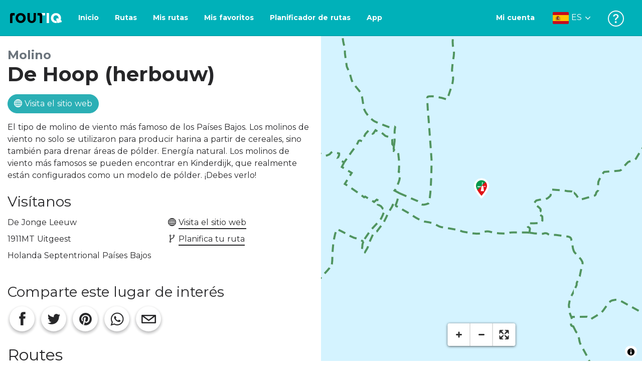

--- FILE ---
content_type: text/html; charset=utf-8
request_url: https://routiq.com/es/poi/385574/de-hoop-(herbouw)
body_size: 31012
content:
<!doctype html>
<html data-n-head-ssr>
  <head >
    <meta data-n-head="ssr" charset="utf-8"><meta data-n-head="ssr" name="robots" content="index,follow"><meta data-n-head="ssr" name="viewport" content="width=device-width, initial-scale=1"><meta data-n-head="ssr" name="apple-itunes-app" content="app-id=648322019, app-argument=&#x27;routiq://www.routiq.com/&#x27;"><meta data-n-head="ssr" name="al:android:app_name" content="Routiq, Outdoor routes"><meta data-n-head="ssr" name="al:android:package" content="com.falk.fietsroutes.app"><meta data-n-head="ssr" name="al:ios:app_name" content="Routiq. Outdoor routes"><meta data-n-head="ssr" name="al:ios:app_store_id" content="648322019"><meta data-n-head="ssr" name="apple-mobile-web-app-title" content="Routiq"><meta data-n-head="ssr" name="apple-mobile-web-app-capable" content="yes"><meta data-n-head="ssr" name="apple-mobile-web-app-status-bar-style" content="white-translucent"><meta data-n-head="ssr" data-hid="twitter:account_id" name="twitter:account_id" content="4503599628654817"><meta data-n-head="ssr" data-hid="twitter:app:id:googleplay" name="twitter:app:id:googleplay" content="com.falk.fietsroutes.app"><meta data-n-head="ssr" data-hid="twitter:app:id:iphone" name="twitter:app:id:iphone" content="648322019"><meta data-n-head="ssr" data-hid="twitter:app:name:googleplay" name="twitter:app:name:googleplay" content="Routiq"><meta data-n-head="ssr" data-hid="twitter:app:name:iphone" name="twitter:app:name:iphone" content="Routiq"><meta data-n-head="ssr" data-hid="twitter:site" name="twitter:site" content="@routiq"><meta data-n-head="ssr" data-hid="theme-color" name="theme-color" content="#00b1b9"><meta data-n-head="ssr" data-hid="HandheldFriendly" name="HandheldFriendly" content="True"><meta data-n-head="ssr" data-hid="description" name="description" content="El tipo de molino de viento más famoso de los Países Bajos. Los molinos de viento no solo se utilizaron para producir harina a partir de cereales, sino también para drenar áreas de pólder. Energía nat..."><meta data-n-head="ssr" data-hid="og:title" property="og:title" content="De Hoop (herbouw)"><meta data-n-head="ssr" data-hid="og:description" property="og:description" content="El tipo de molino de viento más famoso de los Países Bajos. Los molinos de viento no solo se utilizaron para producir harina a partir de cereales, sino también para drenar áreas de pólder. Energía nat..."><meta data-n-head="ssr" data-hid="og:image" property="og:image" content="undefined"><meta data-n-head="ssr" data-hid="twitter:card" name="twitter:card" content="summary"><meta data-n-head="ssr" data-hid="twitter:title" name="twitter:title" content="De Hoop (herbouw)"><meta data-n-head="ssr" data-hid="twitter:description" name="twitter:description" content="El tipo de molino de viento más famoso de los Países Bajos. Los molinos de viento no solo se utilizaron para producir harina a partir de cereales, sino también para drenar áreas de pólder. Energía nat..."><meta data-n-head="ssr" data-hid="twitter:image" name="twitter:image" content="undefined"><title>De Hoop (herbouw)</title><link data-n-head="ssr" rel="icon" type="image/x-icon" href="https://dist.routiq.routenl.systems/favicon.ico"><link data-n-head="ssr" rel="preconnect" href="https://dist.route.nl"><link data-n-head="ssr" rel="dns-prefetch" href="https://tiles.route.nl"><link data-n-head="ssr" rel="canonical" href="https://routiq.com/poi/385574/de-hoop-(herbouw)"><script data-n-head="ssr" data-hid="hotjar" type="text/javascript" charset="utf-8">(function(h,o,t,j,a,r){
            h.hj=h.hj||function(){(h.hj.q=h.hj.q||[]).push(arguments)};
            h._hjSettings={hjid:4986541,hjsv:6};
            a=o.getElementsByTagName('head')[0];
            r=o.createElement('script');r.async=1;
            r.src=t+h._hjSettings.hjid+j+h._hjSettings.hjsv;
            a.appendChild(r);
        })(window,document,'https://static.hotjar.com/c/hotjar-','.js?sv=');</script><script data-n-head="ssr" data-hid="cookieyes" src="https://cdn-cookieyes.com/client_data/7cd60663ee35b37812d2f019/script.js" type="text/javascript" charset="utf-8"></script><script data-n-head="ssr" data-hid="gtm-script">if(!window._gtm_init){window._gtm_init=1;(function(w,n,d,m,e,p){w[d]=(w[d]==1||n[d]=='yes'||n[d]==1||n[m]==1||(w[e]&&w[e][p]&&w[e][p]()))?1:0})(window,navigator,'doNotTrack','msDoNotTrack','external','msTrackingProtectionEnabled');(function(w,d,s,l,x,y){w[x]={};w._gtm_inject=function(i){if(w.doNotTrack||w[x][i])return;w[x][i]=1;w[l]=w[l]||[];w[l].push({'gtm.start':new Date().getTime(),event:'gtm.js'});var f=d.getElementsByTagName(s)[0],j=d.createElement(s);j.async=true;j.src='https://www.googletagmanager.com/gtm.js?id='+i;f.parentNode.insertBefore(j,f);}})(window,document,'script','dataLayer','_gtm_ids','_gtm_inject')}</script><script data-n-head="ssr" type="application/ld+json">{"@context":"https://schema.org","@type":"Organization","name":"De Hoop (herbouw)","description":"El tipo de molino de viento más famoso de los Países Bajos. Los molinos de viento no solo se utilizaron para producir harina a partir de cereales, sino también para drenar áreas de pólder. Energía nat...","address":{"@type":"PostalAddress","addressLocality":"Uitgeest, Países Bajos","postalCode":"1911MT","streetAddress":"De Jonge Leeuw "}}</script><link rel="preload" href="https://dist.routiq.routenl.systems/13cda51.js" as="script"><link rel="preload" href="https://dist.routiq.routenl.systems/32464df.js" as="script"><link rel="preload" href="https://dist.routiq.routenl.systems/eaff022.js" as="script"><link rel="preload" href="https://dist.routiq.routenl.systems/8c005cb.js" as="script"><link rel="preload" href="https://dist.routiq.routenl.systems/6b4a091.js" as="script"><link rel="preload" href="https://dist.routiq.routenl.systems/d744eaf.js" as="script"><link rel="preload" href="https://dist.routiq.routenl.systems/05627dd.js" as="script"><link rel="preload" href="https://dist.routiq.routenl.systems/d23cb97.js" as="script"><link rel="preload" href="https://dist.routiq.routenl.systems/7fccf33.js" as="script"><link rel="preload" href="https://dist.routiq.routenl.systems/2800b1a.js" as="script"><link rel="preload" href="https://dist.routiq.routenl.systems/1f8debb.js" as="script"><link rel="preload" href="https://dist.routiq.routenl.systems/456b4fa.js" as="script"><link rel="preload" href="https://dist.routiq.routenl.systems/7a5eca3.js" as="script"><link rel="preload" href="https://dist.routiq.routenl.systems/8b7e63b.js" as="script"><link rel="preload" href="https://dist.routiq.routenl.systems/fa4879f.js" as="script"><link rel="preload" href="https://dist.routiq.routenl.systems/5fb7730.js" as="script"><link rel="preload" href="https://dist.routiq.routenl.systems/css/89ab7d2.css" as="style"><link rel="preload" href="https://dist.routiq.routenl.systems/ac73aa9.js" as="script"><link rel="preload" href="https://dist.routiq.routenl.systems/cf41f9c.js" as="script"><link rel="preload" href="https://dist.routiq.routenl.systems/eb3a559.js" as="script"><link rel="preload" href="https://dist.routiq.routenl.systems/f236ecd.js" as="script"><link rel="preload" href="https://dist.routiq.routenl.systems/de8adb7.js" as="script"><link rel="preload" href="https://dist.routiq.routenl.systems/fb38391.js" as="script"><link rel="preload" href="https://dist.routiq.routenl.systems/0aa3adb.js" as="script"><link rel="preload" href="https://dist.routiq.routenl.systems/7024425.js" as="script"><link rel="preload" href="https://dist.routiq.routenl.systems/04eb76a.js" as="script"><link rel="preload" href="https://dist.routiq.routenl.systems/css/f6ba9a4.css" as="style"><link rel="preload" href="https://dist.routiq.routenl.systems/87fd6dd.js" as="script"><link rel="preload" href="https://dist.routiq.routenl.systems/56ebd53.js" as="script"><link rel="preload" href="https://dist.routiq.routenl.systems/257dc90.js" as="script"><link rel="preload" href="https://dist.routiq.routenl.systems/69d5a76.js" as="script"><link rel="preload" href="https://dist.routiq.routenl.systems/css/c1264ab.css" as="style"><link rel="preload" href="https://dist.routiq.routenl.systems/dae1f34.js" as="script"><link rel="preload" href="https://dist.routiq.routenl.systems/33a1b28.js" as="script"><link rel="preload" href="https://dist.routiq.routenl.systems/0faf34a.js" as="script"><link rel="preload" href="https://dist.routiq.routenl.systems/4f7ea29.js" as="script"><link rel="preload" href="https://dist.routiq.routenl.systems/b8b1df1.js" as="script"><link rel="preload" href="https://dist.routiq.routenl.systems/6b8a443.js" as="script"><link rel="preload" href="https://dist.routiq.routenl.systems/fcb4133.js" as="script"><link rel="preload" href="https://dist.routiq.routenl.systems/dbc1a9f.js" as="script"><link rel="preload" href="https://dist.routiq.routenl.systems/e5ea784.js" as="script"><link rel="preload" href="https://dist.routiq.routenl.systems/bf61077.js" as="script"><link rel="preload" href="https://dist.routiq.routenl.systems/46d498c.js" as="script"><link rel="preload" href="https://dist.routiq.routenl.systems/095e922.js" as="script"><link rel="preload" href="https://dist.routiq.routenl.systems/738616f.js" as="script"><link rel="preload" href="https://dist.routiq.routenl.systems/9fd6b15.js" as="script"><link rel="preload" href="https://dist.routiq.routenl.systems/755c7de.js" as="script"><link rel="preload" href="https://dist.routiq.routenl.systems/0c4a491.js" as="script"><link rel="preload" href="https://dist.routiq.routenl.systems/7b0c7f8.js" as="script"><link rel="preload" href="https://dist.routiq.routenl.systems/0dffbd1.js" as="script"><link rel="preload" href="https://dist.routiq.routenl.systems/f4563fc.js" as="script"><link rel="preload" href="https://dist.routiq.routenl.systems/f109550.js" as="script"><link rel="preload" href="https://dist.routiq.routenl.systems/c3ab544.js" as="script"><link rel="preload" href="https://dist.routiq.routenl.systems/2af034d.js" as="script"><link rel="preload" href="https://dist.routiq.routenl.systems/7897ff5.js" as="script"><link rel="preload" href="https://dist.routiq.routenl.systems/2a3ad9d.js" as="script"><link rel="preload" href="https://dist.routiq.routenl.systems/81b91a2.js" as="script"><link rel="preload" href="https://dist.routiq.routenl.systems/2610baf.js" as="script"><link rel="preload" href="https://dist.routiq.routenl.systems/97356a9.js" as="script"><link rel="preload" href="https://dist.routiq.routenl.systems/def464f.js" as="script"><link rel="preload" href="https://dist.routiq.routenl.systems/487eeb0.js" as="script"><link rel="preload" href="https://dist.routiq.routenl.systems/db589ca.js" as="script"><link rel="preload" href="https://dist.routiq.routenl.systems/150435a.js" as="script"><link rel="preload" href="https://dist.routiq.routenl.systems/dca566a.js" as="script"><link rel="preload" href="https://dist.routiq.routenl.systems/2b39535.js" as="script"><link rel="preload" href="https://dist.routiq.routenl.systems/css/9588123.css" as="style"><link rel="preload" href="https://dist.routiq.routenl.systems/92bf935.js" as="script"><link rel="preload" href="https://dist.routiq.routenl.systems/css/730dd1a.css" as="style"><link rel="preload" href="https://dist.routiq.routenl.systems/c59574f.js" as="script"><link rel="preload" href="https://dist.routiq.routenl.systems/css/e5c9d09.css" as="style"><link rel="preload" href="https://dist.routiq.routenl.systems/6c858c7.js" as="script"><link rel="preload" href="https://dist.routiq.routenl.systems/5274455.js" as="script"><link rel="preload" href="https://dist.routiq.routenl.systems/c1c5f86.js" as="script"><link rel="preload" href="https://dist.routiq.routenl.systems/ad8a138.js" as="script"><link rel="preload" href="https://dist.routiq.routenl.systems/d2c6d2c.js" as="script"><link rel="preload" href="https://dist.routiq.routenl.systems/81bdd43.js" as="script"><link rel="preload" href="https://dist.routiq.routenl.systems/7f8273a.js" as="script"><link rel="preload" href="https://dist.routiq.routenl.systems/bd6d9e4.js" as="script"><link rel="preload" href="https://dist.routiq.routenl.systems/581d586.js" as="script"><link rel="preload" href="https://dist.routiq.routenl.systems/css/6745a6e.css" as="style"><link rel="preload" href="https://dist.routiq.routenl.systems/172d29b.js" as="script"><link rel="preload" href="https://dist.routiq.routenl.systems/ad58d52.js" as="script"><link rel="preload" href="https://dist.routiq.routenl.systems/css/72ea655.css" as="style"><link rel="preload" href="https://dist.routiq.routenl.systems/c45f41c.js" as="script"><link rel="preload" href="https://dist.routiq.routenl.systems/css/6d1d6f1.css" as="style"><link rel="preload" href="https://dist.routiq.routenl.systems/c5bb2b5.js" as="script"><link rel="preload" href="https://dist.routiq.routenl.systems/06de04e.js" as="script"><link rel="preload" href="https://dist.routiq.routenl.systems/css/b6d8087.css" as="style"><link rel="preload" href="https://dist.routiq.routenl.systems/d35cc2a.js" as="script"><link rel="preload" href="https://dist.routiq.routenl.systems/css/a1b4e39.css" as="style"><link rel="preload" href="https://dist.routiq.routenl.systems/de3713d.js" as="script"><link rel="stylesheet" href="https://dist.routiq.routenl.systems/css/89ab7d2.css"><link rel="stylesheet" href="https://dist.routiq.routenl.systems/css/f6ba9a4.css"><link rel="stylesheet" href="https://dist.routiq.routenl.systems/css/c1264ab.css"><link rel="stylesheet" href="https://dist.routiq.routenl.systems/css/9588123.css"><link rel="stylesheet" href="https://dist.routiq.routenl.systems/css/730dd1a.css"><link rel="stylesheet" href="https://dist.routiq.routenl.systems/css/e5c9d09.css"><link rel="stylesheet" href="https://dist.routiq.routenl.systems/css/6745a6e.css"><link rel="stylesheet" href="https://dist.routiq.routenl.systems/css/72ea655.css"><link rel="stylesheet" href="https://dist.routiq.routenl.systems/css/6d1d6f1.css"><link rel="stylesheet" href="https://dist.routiq.routenl.systems/css/b6d8087.css"><link rel="stylesheet" href="https://dist.routiq.routenl.systems/css/a1b4e39.css">
  </head>
  <body >
    <noscript data-n-head="ssr" data-hid="gtm-noscript" data-pbody="true"></noscript><div data-server-rendered="true" id="__nuxt"><!----><div id="__layout"><div><div class="fixed-top collapse-padding"><nav class="navbar navbar-light bg-faded fixed-top navbar-expand-md"><button type="button" aria-label="Toggle navigation" class="navbar-toggler"><div class="hamburger--slider"><div class="hamburger-inner"></div></div></button> <a href="/es" target="_self" class="navbar-brand nuxt-link-active mx-auto ml-md-auto es"><svg width="193" height="48" viewBox="0 0 193 48" fill="none" xmlns="http://www.w3.org/2000/svg"><mask id="mask0" mask-type="alpha" maskUnits="userSpaceOnUse" x="0" y="0" width="193" height="48"><rect width="193" height="48" fill="#439539"></rect></mask> <g mask="url(#mask0)"><path d="M34.2628 8.02121C24.9245 7.97668 17.9429 14.7462 17.8985 23.8984C17.854 33.0284 24.7688 39.8647 34.0627 39.8869C43.3121 39.9092 50.2047 33.162 50.2714 24.032C50.3603 15.0134 43.401 8.06575 34.2628 8.02121ZM34.1071 32.9393C29.5269 32.9393 25.7916 28.931 25.7916 23.9652C25.7916 19.0217 29.5047 15.1693 34.1071 15.1693C38.6874 15.1693 42.4227 19.0217 42.4227 23.9652C42.4005 28.9087 38.6874 32.9393 34.1071 32.9393ZM55.9633 8.02121H63.4117V8.84514L63.434 25.1677C63.4562 26.437 63.5896 27.7285 63.9231 28.9533C64.768 31.9595 66.6357 33.5851 69.6151 33.5405C72.5055 33.5183 74.2842 31.8259 75.1069 28.8642C75.3737 27.8621 75.4404 27.105 75.5516 25.7467C75.6627 24.3883 75.5738 14.5235 75.5738 8.91194V8.04348H83.0445V8.39977L83.0222 26.3479C83 29.0201 82.4886 31.6032 81.0656 33.8968C78.9756 37.2593 75.9073 39.1521 72.0163 39.7088C68.9258 40.1542 65.9019 39.9092 63.056 38.5063C59.0094 36.4799 56.8082 33.1397 56.2079 28.7083C56.03 27.3722 55.9855 25.9916 55.9855 24.6555V8.8674C55.9633 8.55565 55.9633 8.28843 55.9633 8.02121ZM5.64747 8.02121C1.8899 8.04348 0 10.8493 0 14.6126V39.8869H7.44843V19.6897C7.44843 19.0885 7.4929 18.465 7.64854 17.9083C8.04875 16.4386 9.33833 15.5256 10.917 15.5256H14.8746V8.06575" fill="black"></path> <path d="M97.1852 8.02148C100.921 8.04375 102.833 10.8718 102.833 14.6129V39.8872H95.3842V19.7123C95.3842 19.111 95.3397 18.4875 95.1841 17.9308C94.7839 16.4611 93.4943 15.5481 91.9157 15.5481C90.1369 15.5259 89.7812 15.5481 87.958 15.5481V8.04375L97.1852 8.02148Z" fill="black"></path> <path d="M100.988 8.02227C102.455 9.02434 103.922 11.5852 103.922 14.0347L103.967 15.5266H112.527V8L100.988 8.02227Z" fill="white"></path> <path d="M117.573 8.04492H125.022V39.9107H117.573V8.04492ZM164.376 30.4244L161.953 31.0479C162.909 28.977 163.465 26.6611 163.487 24.1448C163.554 15.1485 156.594 8.17853 147.456 8.13399C138.118 8.08946 131.136 14.859 131.092 24.0112C131.047 33.1411 137.962 39.9775 147.256 39.9997C148.812 39.9997 149.324 40.022 150.725 39.6657C150.347 39.3539 150.035 38.9086 149.902 38.3964L148.879 34.3881L148.501 32.9185C148.501 32.9185 148.034 33.0298 147.278 33.0298C142.698 33.0298 138.963 29.0215 138.963 24.0557C138.963 19.0899 142.676 15.2598 147.278 15.2598C151.859 15.2598 155.594 19.1122 155.594 24.0557C155.594 25.325 155.349 26.5052 154.927 27.5964L154.082 24.3229L147.745 25.9485L149.857 34.1432L150.88 38.1515C151.214 39.443 152.526 40.2224 153.815 39.8884L157.817 38.864L165.999 36.7486L164.376 30.4244Z" fill="white"></path></g></svg> <!----></a> <button type="button" aria-label="Toggle navigation" class="navbar-toggler"><div class="icon-box"><i class="dripicons-user"></i></div></button> <div id="nav-md-menu-collapse" class="navbar-collapse collapse" style="display:none;"></div></nav> <div id="nav-hamburger-collapse" class="hamburger-menu-collapsed navbar-collapse collapse" style="display:none;"><div class="vh-100 d-flex flex-column justify-content-between"><ul class="d-flex flex-column pl-0"><li><a href="/" class="card-title m-0 d-flex align-items-center justify-content-between pl-4 nuxt-link-active">
            Rutas
            <svg width="8" height="14" viewBox="0 0 8 14" fill="none" xmlns="http://www.w3.org/2000/svg"><path d="M8 7C8 7.2654 7.90592 7.50668 7.71775 7.6997L1.60241 13.7315C1.22608 14.0934 0.638068 14.0934 0.261739 13.7074C-0.0910696 13.3214 -0.0910681 12.7182 0.285261 12.3321L5.69499 7L0.285261 1.66785C-0.0910681 1.30594 -0.0910696 0.67864 0.261739 0.292604C0.614547 -0.0934324 1.22608 -0.0933971 1.60241 0.268512L7.71775 6.3003C7.90592 6.49332 8 6.7346 8 7Z" fill="#030405"></path></svg></a></li> <li><a href="/es/routeplanner" class="card-title m-0 d-flex align-items-center justify-content-between pl-4">
            Planificador de rutas
            <svg width="8" height="14" viewBox="0 0 8 14" fill="none" xmlns="http://www.w3.org/2000/svg"><path d="M8 7C8 7.2654 7.90592 7.50668 7.71775 7.6997L1.60241 13.7315C1.22608 14.0934 0.638068 14.0934 0.261739 13.7074C-0.0910696 13.3214 -0.0910681 12.7182 0.285261 12.3321L5.69499 7L0.285261 1.66785C-0.0910681 1.30594 -0.0910696 0.67864 0.261739 0.292604C0.614547 -0.0934324 1.22608 -0.0933971 1.60241 0.268512L7.71775 6.3003C7.90592 6.49332 8 6.7346 8 7Z" fill="#030405"></path></svg></a></li> <li><a href="/es/app" class="card-title m-0 d-flex align-items-center justify-content-between pl-4">
            Aplicación
            <svg width="8" height="14" viewBox="0 0 8 14" fill="none" xmlns="http://www.w3.org/2000/svg"><path d="M8 7C8 7.2654 7.90592 7.50668 7.71775 7.6997L1.60241 13.7315C1.22608 14.0934 0.638068 14.0934 0.261739 13.7074C-0.0910696 13.3214 -0.0910681 12.7182 0.285261 12.3321L5.69499 7L0.285261 1.66785C-0.0910681 1.30594 -0.0910696 0.67864 0.261739 0.292604C0.614547 -0.0934324 1.22608 -0.0933971 1.60241 0.268512L7.71775 6.3003C7.90592 6.49332 8 6.7346 8 7Z" fill="#030405"></path></svg></a></li> <li><a href="https://es.help.routiq.com" rel="nofollow" class="card-title m-0 d-flex align-items-center justify-content-between pl-4">
            Ayuda
            <svg width="8" height="14" viewBox="0 0 8 14" fill="none" xmlns="http://www.w3.org/2000/svg"><path d="M8 7C8 7.2654 7.90592 7.50668 7.71775 7.6997L1.60241 13.7315C1.22608 14.0934 0.638068 14.0934 0.261739 13.7074C-0.0910696 13.3214 -0.0910681 12.7182 0.285261 12.3321L5.69499 7L0.285261 1.66785C-0.0910681 1.30594 -0.0910696 0.67864 0.261739 0.292604C0.614547 -0.0934324 1.22608 -0.0933971 1.60241 0.268512L7.71775 6.3003C7.90592 6.49332 8 6.7346 8 7Z" fill="#030405"></path></svg></a></li></ul> <div class="dropdown b-dropdown language-dropdown d-flex dropup btn-group"><!----><button aria-haspopup="menu" aria-expanded="false" type="button" class="btn dropdown-toggle btn-secondary toggle dropdown-toggle-no-caret"><div class="d-flex justify-content-between align-items-center">
            Español
            <svg width="14" height="8" viewBox="0 0 14 8" fill="none" xmlns="http://www.w3.org/2000/svg"><path d="M7 8C6.7346 8 6.49332 7.90592 6.3003 7.71775L0.268483 1.60241C-0.0934261 1.22608 -0.093432 0.638068 0.292604 0.261739C0.678641 -0.0910696 1.28184 -0.0910681 1.66788 0.285261L7 5.69499L12.3322 0.285261C12.6941 -0.0910681 13.3214 -0.0910696 13.7074 0.261739C14.0934 0.614547 14.0934 1.22608 13.7315 1.60241L7.6997 7.71775C7.50668 7.90592 7.2654 8 7 8Z" fill="#030405"></path></svg></div></button><ul role="menu" tabindex="-1" class="dropdown-menu"> <li role="presentation"><a href="/nl/poi/385574/de-hoop-(herbouw)" role="menuitem" target="_self" class="dropdown-item">
          Nederlands
        </a></li><li role="presentation"><a href="/fr/poi/385574/de-hoop-(herbouw)" role="menuitem" target="_self" class="dropdown-item">
          Français
        </a></li><li role="presentation"><a href="/poi/385574/de-hoop-(herbouw)" role="menuitem" target="_self" class="dropdown-item">
          English
        </a></li><li role="presentation"><a href="/de/poi/385574/de-hoop-(herbouw)" role="menuitem" target="_self" class="dropdown-item">
          Deutsch
        </a></li><li role="presentation"><a href="/da/poi/385574/de-hoop-(herbouw)" role="menuitem" target="_self" class="dropdown-item">
          Dansk
        </a></li></ul></div></div></div> <!----> <!----> <!----> <!----></div> <div class="container-fluid"><div class="row" data-v-10088f03 data-v-10088f03><div id="map-wrapper" class="col-md-4 col-xl-6 order-lg-2 col-12" data-v-10088f03 data-v-10088f03><!----></div> <div id="detail" class="col-md-8 col-xl-6 order-lg-1 col-12" data-v-10088f03 data-v-10088f03><!----> <small class="d-block mt-4 mb-0 text-muted font-weight-bold h4" data-v-10088f03>
      Molino
    </small> <h1 id="poi-name" class="font-weight-bold mb-3" data-v-10088f03>De Hoop (herbouw)</h1> <!----> <a href="http://www.allemolens.nl" target="_blank" rel="nofollow" class="btn btn-secondary mb-3" data-v-10088f03><i class="dripicons-web" data-v-10088f03></i> Visita el sitio web
    </a> <div id="poi-description" class="mb-4" data-v-10088f03>El tipo de molino de viento más famoso de los Países Bajos. Los molinos de viento no solo se utilizaron para producir harina a partir de cereales, sino también para drenar áreas de pólder. Energía natural. Los molinos de viento más famosos se pueden encontrar en Kinderdijk, que realmente están configurados como un modelo de pólder. ¡Debes verlo!</div> <div class="row mb-4" data-v-10088f03 data-v-10088f03><div class="col-12" data-v-10088f03 data-v-10088f03><h2 class="h3" data-v-10088f03>Visítanos</h2></div> <div class="col-sm-6 col-12" data-v-10088f03 data-v-10088f03><address id="poi-address" data-v-10088f03>
          De Jonge Leeuw <br data-v-10088f03>
          1911MT Uitgeest<br data-v-10088f03>
          Holanda Septentrional Países Bajos
        </address></div> <div class="col-sm-6 col-12" data-v-10088f03 data-v-10088f03><p class="poi-c2a" data-v-10088f03><!----> <!----> <span class="d-block" data-v-10088f03><i class="dripicons-web" data-v-10088f03></i> <a href="http://www.allemolens.nl" target="_blank" rel="nofollow" class="text-normal" data-v-10088f03>
              Visita el sitio web
            </a></span> <span class="d-block" data-v-10088f03><i class="dripicons-network-2" data-v-10088f03></i> <a href="/es/routeplanner?poi=385574" class="text-normal" data-v-10088f03>
              Planifica tu ruta
            </a></span></p></div></div> <h2 class="h3" data-v-10088f03>Comparte este lugar de interés</h2> <div class="share-route-wrapper mb-4" data-v-45851114 data-v-10088f03><span class="share-route-btn" data-v-45851114><i aria-hidden="true" class="r-icon-facebook" data-v-45851114></i></span> <span class="share-route-btn" data-v-45851114><i aria-hidden="true" class="r-icon-twitter" data-v-45851114></i></span> <span class="share-route-btn" data-v-45851114><i aria-hidden="true" class="r-icon-pinterest" data-v-45851114></i></span> <a href="whatsapp://send?text=Tengo%20una%20recomendaci%C3%B3n%20para%20ti%3A https://routiq.com/es/poi/385574/de-hoop-(herbouw)" class="share-route-btn" data-v-45851114><i aria-hidden="true" class="r-icon-whatsapp" data-v-45851114></i></a> <a href="mailto:?subject=Tengo%20una%20recomendaci%C3%B3n%20para%20ti%3A https://routiq.com/es/poi/385574/de-hoop-(herbouw)&amp;body=Tengo%20una%20recomendaci%C3%B3n%20para%20ti%3A https://routiq.com/es/poi/385574/de-hoop-(herbouw)" class="share-route-btn" data-v-45851114><i aria-hidden="true" class="dripicons-mail" data-v-45851114></i></a></div> <!----></div> <div class="d-sm-none bottom-overlay" data-v-c4fcf636 data-v-10088f03><div class="py-1" data-v-c4fcf636><span class="h4 font-weight-bold" data-v-c4fcf636>Ver Routiq en ...</span></div> <div class="overlay-border" data-v-c4fcf636></div> <div class="mt-3" data-v-c4fcf636><ul class="list-unstyled" data-v-c4fcf636><li data-v-c4fcf636><div class="d-flex" data-v-c4fcf636><img src="https://dist.routiq.routenl.systems/img/routiq-logo.svg" alt="Routiq Logo" data-v-c4fcf636> <span class="overlay-label pl-3 py-3" data-v-c4fcf636>
            Aplicación Routiq
          </span> <button type="button" class="btn ml-auto btn-primary" data-v-c4fcf636 data-v-c4fcf636>
            Abierto
          </button></div></li> <li class="mt-3" data-v-c4fcf636><div class="d-flex" data-v-c4fcf636><img src="https://dist.routiq.routenl.systems/img/browser-logo.svg" alt="Browser" data-v-c4fcf636> <span class="overlay-label pl-3 py-3" data-v-c4fcf636>
            Navegador
          </span> <button type="button" class="btn ml-auto btn-light" data-v-c4fcf636 data-v-c4fcf636>
            Continuar
          </button></div></li></ul></div></div></div></div> <!----> <div data-v-cc30cfa4><!----></div> <div data-v-3c234729><!----></div></div></div></div><script>window.__NUXT__=(function(a,b,c,d,e,f,g,h,i,j,k,l,m,n,o,p,q,r,s,t,u,v,w,x,y,z,A,B,C,D,E,F,G,H,I,J,K,L,M,N,O,P,Q,R,S,T,U,V,W,X,Y,Z,_,$,aa,ab,ac,ad,ae,af,ag,ah,ai,aj,ak,al){z.id="109";z.name="Molino";z.icon=130;z.popup=g;z.defaultChecked=g;z.type="POI_CATEGORY";z.parent={id:A};z.children={};z.topLevelCategory={id:A};return {layout:"default",data:[{poi:{id:k,name:h,description:x,latitude:l,longitude:m,mainPicture:y,category:z,isLandmark:g,isParticipant:b,isJunction:b,website:B,phoneNumber:e,email:e,street:i,houseNumber:e,postalCode:n,city:o,state:p,country:q,bookingUrl:c,sluggedName:C,marker:{poi:{id:k,name:h,description:x,latitude:l,longitude:m,mainPicture:y,category:z,isLandmark:g,isParticipant:b,isJunction:b,website:B,phoneNumber:e,email:e,street:i,houseNumber:e,postalCode:n,city:o,state:p,country:q,bookingUrl:c,sluggedName:C},id:k,name:h,street:i,postalCode:i,state:p,city:o,country:q,latitude:l,longitude:m,index:r,isEndPoint:b,isStartingPoint:b}},seoDescription:D,structuredData:{"@context":"https:\u002F\u002Fschema.org","@type":"Organization",name:h,description:D,email:a,telephone:a,address:{"@type":"PostalAddress",addressLocality:"Uitgeest, Países Bajos",postalCode:n,streetAddress:"De Jonge Leeuw "}}}],fetch:{},error:c,state:{authentication:{userID:c,groups:[],tokens:a,isAuthenticated:b,user:{},userType:c,appleData:c,googleData:c},filters:{bbox:a,distance:[f,E],categories:[],transportationMode:a,groups:[],point:a,query:a,selected:[],poiId:a,wordpress:a,page:a},pages:{error:{},firebaseDefaultPremiumPrice:c,premiumPrice:c,marketingText:{},mode:"year"},routeplanner:{routePoints:[],modality:"bike",polyline:[],distance:f,time:f,name:a,description:a,routeId:a,routeplannerStatus:a,categories:[],categorySidebar:[],elevations:[],routeCharacteristicList:[]},routes:{isLoading:b,list:[],page:{total:f,current:r,size:F},error:a,mapBbox:a,favorites:[],favPage:{total:f,current:r,size:F}},i18n:{routeParams:{}}},serverRendered:g,routePath:"\u002Fes\u002Fpoi\u002F385574\u002Fde-hoop-(herbouw)",config:{appReviewScore:4.5,appReviewScoreTotal:5,minDistanceRange:f,maxDistanceRange:E,baseUrl:"https:\u002F\u002Froutiq.com",mapboxToken:"weyrFUYn79cUCZqSvfKk3XiIp6xATU1m2d924944d29c0501a9f729ed02a6938c0d82c733",mapboxStyleUrl:"https:\u002F\u002Fdist.routiq.routenl.systems\u002Froutenl-v3.0.prod.json",googleCloudUrl:"https:\u002F\u002Fus-central1-route-2638e.cloudfunctions.net",photonUrlInternal:"http:\u002F\u002FRoutiq-photon-prod-env.eu-west-1.elasticbeanstalk.com",photonUrlExternal:"https:\u002F\u002Fphoton.routenl.systems",routiqApiUrlInternal:"http:\u002F\u002Fapi-prod.eu-west-1.elasticbeanstalk.com",routiqApiUrlExternal:"https:\u002F\u002Fapi.routenl.systems",routiqGpxGeneratorUrl:"https:\u002F\u002Fgpx.routenl.systems",routiqAuthUrlInternal:"http:\u002F\u002Froutiq-auth-service-prod-env.eu-west-1.elasticbeanstalk.com",routiqAuthUrlExternal:"https:\u002F\u002Fauth.routenl.systems",routeBuilderUrlInternal:"http:\u002F\u002FRoutiq-route-builder-prod-env.eu-west-1.elasticbeanstalk.com",routeBuilderUrlExternal:"https:\u002F\u002Froute-builder.routenl.systems",gtm:{id:"GTM-NZ8R6HX"},routiqPremiumUrl:"https:\u002F\u002Fpremium.routenl.systems",facebookAppId:1474058619478132,googleAppId:"403733615166-gvs3jum40co6riu6jgvoduad3rbocsvc.apps.googleusercontent.com",appleClientId:"nl.falk.route",stripeInitId:"pk_live_51JVWWUBArGRvmvYTPuMFYKH1yQpPZFV9g8HAbcSRuDxrGp42vOEYcPyfMZ7mgSmjshmjmSeKmmP4wiqSuIDypT6f00xg6fze3e",recaptcha:{siteKey:"6LeqbFkdAAAAAC2r3Rg5d1K7IAE29yAvDYfLXrUg",hideBadge:b,version:2,size:"normal"},env:"production",firebaseConfig:{apiKey:"AIzaSyAgyP7wm2nkaChpTUgzrmfEYpqXjmcRMI4",authDomain:"route-2638e.firebaseapp.com",databaseURL:"https:\u002F\u002Froute-2638e.firebaseio.com",projectId:"route-2638e",storageBucket:"route-2638e.appspot.com",messagingSenderId:"403733615166",appId:"1:403733615166:web:73e91785bdcc421195b76f",measurementId:"G-7EN38QMSEV"},_app:{basePath:G,assetsPath:G,cdnURL:"https:\u002F\u002Fdist.routiq.routenl.systems\u002F"}},__i18n:{langs:{es:{validations:{attributes:{displayName:H,firstName:I,email:j,oldPassword:"Contraseña anterior",newPassword:"Nueva contraseña",password:s,confirm_password:J,terms:"Términos y condiciones",currentEmail:"Dirección de correo electrónico actual",newEmail:"Nueva dirección de correo electrónico",confirmNewEmail:"Confirmar dirección de correo electrónico",confirmNewPassword:"Confirmar nueva contraseña",sameConfirmation:K,eightCharacters:"Debe tener al menos 8 caracteres de longitud"},required:"{_field_} campo es obligatorio.",min:"El campo {_field_} debe tener al menos {length} caracteres",max:"El campo {_field_} debe tener como máximo {length} caracteres",confirmed:"{_field_} no coincide",date:"{_field_} no es una fecha válida",email:"El campo {_field_} no es un correo electrónico válido"},api_errors:{title:{"language-code-unknown":"Error de idioma","user-already-exists":d,"invalid-value":"Error de campo","invalid-token":L,"invalid-email":"Correo electrónico no válido",not_activated:d,blocked:d,lockout:d,social_media_only:d,"token-expired":L,not_registered:d,conflict:d,"email-not-found":"Error de correo electrónico",invalid_request:"Solicitud no válida","voucher-already-used":t,"voucher-not-found":t,"user-ya-auto-renew":"Error Premium","user-already-auto-renew":"Error de prima","sending-mail-failed":"Enviar correo fallido","user-is-not-activated":"Error de cuenta","voucher-expired":t,"rating-exists":"Error de calificación","route-nearest-failed":"Error de ruta","change-email-error":"No pudimos cambiar tu correo electrónico","change-password-error":"No pudimos cambiar tu contraseña"},default:"Algo salió mal, por favor intenta de nuevo más tarde.","route-nearest-failed":"Lo sentimos, no podemos planificar una ruta aquí.","language-code-unknown":"Idioma desconocido","user-already-exists":"¡El usuario ya existe!","invalid-value":"Algunos campos no están configurados o tienen un valor no válido","invalid-token":"Token no válido, inténtalo de nuevo.","invalid-email":"Dirección de correo electrónico no válida",not_activated:M,blocked:"Tu cuenta ha sido bloqueada.",lockout:"Tu cuenta ha sido bloqueada temporalmente porque ingresaste una contraseña incorrecta con demasiada frecuencia. Espera 5 minutos y vuelve a intentarlo o solicita una nueva contraseña.",social_media_only:"El correo electrónico que ingresó solo es válido para iniciar sesión en las redes sociales.","token-expired":"Este enlace ha caducado, por favor solicita uno nuevo.","invalid-terms":"{0} campo es obligatorio.",not_registered:"Parece que está intentando iniciar sesión con un usuario que no está registrado.",conflict:"Ya existe un usuario con la misma dirección de correo electrónico","email-not-found":"Su dirección de correo electrónico no se encuentra en nuestro sistema",invalid_request:"Ingresaste un correo electrónico o una contraseña no válidos","voucher-already-used":"Este vale ya se usó.","voucher-not-found":"No se pudo encontrar la clave del vale proporcionada.","user-already-auto-renew":"Ya tienes una suscripción premium activa",suppressed_by_user:"El inicio de sesión de Google no está disponible en este momento","sending-mail-failed":"Lo sentimos, no pudimos enviarle un correo electrónico en este momento. Por favor, inténtelo de nuevo más tarde.","user-is-not-activated":M,"routeplanner-not-found":"¡Ruta no encontrada!","voucher-expired":"El vale ya venció","rating-exists":"Ya dejaste una reseña con una calificación",forbidden:"La contraseña es incorrecta"},meta:{title:"Encuentra, crea y navega por tu ruta de senderismo o ciclismo con Routiq",description:"Routiq ofrece más de 250.000 rutas, o crea tu propia ruta con facilidad. Usa la aplicación para navegar o descargarla como GPX. ¡Comienza a explorar!"},custom_typeahead:{loc:"Ubicaciones",poi:"Lugares de interés",current_loc:"Ubicación actual",geolocation:{error:{title:"Permiso denegado",message:"Esta función no funciona sin permiso de ubicación, habilítala para usar esta función"}}},embed:{powered:"impulsado por:",cycling:"Ruta ciclista en ",hiking:"Ruta de senderismo en ",view_on:"Ver en",open_in_app:"Abrir en la aplicación"},reviews:{title:"Reseñas",based_on:"basado en {0} reseñas",description:"Lee las experiencias de otros a continuación. De esta forma, sabrás qué puntuación ha recibido la ruta y podrás decidir si esta ruta es para ti. ¡Diviértete!",buttons:{edit:"Editar reseña",delete:"Eliminar revisión"},prompt:{delete:{title:"¿Eliminar reseña?",description:"¿Está seguro de que desea eliminar esta reseña?"},msg:{title:"¡Reseña eliminada!",description:"Has eliminado correctamente la reseña"}},new:{cycling_title:"¿Qué te pareció esta ruta ciclista?",walking_title:"¿Qué te pareció esta ruta a pie?",title:"Dale un título a tu experiencia",description:"Describe tu experiencia, sugerencias y consejos aquí.",success_message:{title:"¡Revisión enviada con éxito!",message:"¡Gracias por tu reseña!"},send:"Enviar"},update:{success_message:{title:"Revisión actualizada",message:"La revisión se actualizó con éxito"}}},socialShare:{youtube:"YouTube",twitter:"Twitter",shareRouteDescription:"He encontrado una ruta",shareRoute:"Comparte esta ruta",linkedIn:"LinkedIn",instagram:"Instagram",facebook:"Facebook"},signUp:"Registrar","no-email":{"text-1":"¿No recibió ningún correo electrónico? Haga clic","text-2":"aquí","text-3":"reenviar",success:{title:"Envío de correo exitoso",message:"El enlace de activación ha sido enviado a su correo electrónico. Por favor revise su bandeja de entrada"}},seo:{title:"Routiq",description:N},routes:{error:{resetMessage:"Échec de la récupération des itinéraires, cliquez sur le bouton pour utiliser les valeurs par défaut.",resetButton:"Réinitialiser les filtres",refreshMessage:"La récupération des routes a échoué",refreshButton:"Réessayer",incomplete_title:"Esta ruta está incompleta...",incomplete_message:"La ruta no se guardó correctamente, intente crearla nuevamente"},found:"{0} rutas encontradas",empty:{none:"No se encontraron rutas...",plan:"Planifica tu propia ruta con nuestro planificador de rutas",open:"Abrir planificador de rutas"}},routeplanner:{"zoom-notice":"Acércate o aléjate para mostrar los nodos",toast:{routingError:{title:"No se ha podido planificar",content:"No hemos conseguido planificar este punto. El último punto se ha eliminado automáticamente"}},title:"Routeplanner",statusRouteModal:{success:{title:"¡Ruta guardada con éxito!",content:"Se ha guardado la ruta, ahora podrás encontrar esta ruta en \"Mis rutas\".\nPodrás modificar la ruta siempre y cuando quieras."},goToRoute:"Ver ruta",fail:{title:"¡No se ha podido guardar la ruta!",content:"No se ha podido guardar la ruta, inténtalo de nuevo más tarde."},limit:{title:"¡Error al guardar la ruta!",content:"Has alcanzado el número máximo de rutas para un usuario gratuito"},createNewRoute:"Crear ruta nueva",close:"Cerrar"},saveRouteModal:{title:"Guardar ruta",saveBtn:O,publishLabel:"Ruta pública",languageLabel:"Idioma de la ruta",inputNamePlaceholder:"Seleccione un nombre para la ruta",inputNameLabel:"Nombre de la ruta*",inputDescriptionPlaceholder:"Una descripción de la ruta",inputDescriptionLabel:"Descripción de tu ruta",descriptionLabel1:"Si tuvieras que recomendar esta ruta a un amigo, ¿qué le dirías sobre esta ruta? Piensa, por ejemplo, en los lugares de interés de esta ruta.",descriptionTip:"Consejo: cuando literalmente pones el nombre de los lugares de interés en la ruta en la descripción, estos se mostrarán automáticamente en routiq.com marcados.",cancelBtn:u,header:"Configuración de ruta (obligatorio)",headerLabel:"* Un buen nombre asegura que puedas encontrar fácilmente la ruta y\u002Fo que otros entusiastas del ciclismo\u002Fcaminar sepan qué esperar",characteristics:"Características de la ruta",characteristicsLabel:"¿Qué caracteriza a esta ruta? Se utiliza cuando la ruta se hace pública para que otros usuarios puedan encontrarla.",not_saved:"La ruta aún no ha sido guardada",add_detailed:"Agregar información detallada"},save:"Salvar",reset:"Restablecer",leave:"salir",leave_msg:"Todos los datos no guardados se perderán, ¿estás seguro de que deseas continuar?",modalityModal:{yesBtn:"Sí",title:"La ruta actual contiene intersecciones",noBtn:"No",content:"La ruta actual contiene intersecciones, ¿las convertimos en puntos de referencia?\nEn una ruta ciclista, por ejemplo, no se pueden incluir intersecciones de senderismo, por lo que no podremos incluir la ruta si no se ponen como puntos de referencia."},leftSideBar:{modality:{title:"¿Qué quieres hacer?"},titles:{modality:"Modalidad",height_profile:P}},rightSideBar:{route:"Ruta",clear:"borrar ruta",gpx:"GPX",roundtrip:"Ida y vuelta",reverse:"Ruta inversa"},popup:{download:{title:"La ruta no está guardada",msg:"Guarde la ruta y vuelva a intentarlo"},clear:{title:"¿Borrar la ruta?",msg:"¿Está seguro de que desea borrar su ruta planificada actualmente?",clearBtn:Q},poi:{buttons:{add:"Agregar a la ruta",read:"Leer más",remove:"Eliminar punto de referencia","poi-stats":"Estadísticas"},modal:{visit_website:R,call:"Llama",show_all:"Mostrar todo",route_passes:"Ruta(s) que pasa por aquí",visit_other:"Visita las rutas de otro usuario"}}}},routeManagementSystem:"Sistema de gestión de rutas",route:{name:I,distance:S,score:"Valoración",description:T,providedBy:"Ofrecido por:",modality:{bike:"Ciclismo",walk:"Senderismo",mountainbike:"Ciclismo de montaña",cycling:"Ciclismo en ruta"},type:{bike:"Ruta de ciclismo",walk:"Ruta a pie"},mode:{bike:"Ciclismo en",walk:"Senderismo en"},tour_tip:"Consejo del tour; ¡Senderismo con niños! Las rutas de hasta 5 km son ideales",embedThisPage:"Insertar esta página",embedModal:{title:"Muestre esta ruta en su sitio web",content:"Utilice este widget gratuito para mostrar esta ruta en su sitio web. \u003Cbr\u003E \u003Cbr\u003E Siga estos pasos para mostrar el widget correcto en su sitio web. \u003Cbr\u003E \u003Cbr\u003E 1. Elija el tamaño \u003Cbr\u003E 2. Acepta los términos \u003Cbr\u003E 3. Copie el código HTML y colóquelo en su sitio web",userTerms:"Acepto las \u003Ca href=\"\u002Fes\u002Fterms-of-use\" class=\"text-secondary\" target=\"_blank\"\u003Econdiciones de uso\u003C\u002Fa\u003E",options:{tile:"Loseta",card:"Tarjeta",map:U,detail:"Detalle"},embedBlockquote:"En https:\u002F\u002Froutiq.com\u002Fes encontrará aún más rutas en bicicleta y rutas a pie"},startPointWalk:"Empieza aquí tu ruta a pie",startPointCycle:"Empieza aquí tu ruta ciclista",downloadGpx:"Descarga el GPX",printThisRoute:"Imprime esta ruta",startPointDescription:"Probablemente no pueda esperar para comenzar su recorrido, pero primero debe ir al punto de inicio de la ruta. Haga clic en el botón de abajo para planificar su ruta al punto de partida.",instructions:{title:"Direcciones",showDetailed:"Mostrar direcciones detalladas",table:{header:{description:T,distance:S}},showDirections:"Mostrar direcciones completas",hideDirections:"Ocultar direcciones completas"},placeNameDirectory:"Directorio de nombres de lugares",height_profile:P,editRoute:"Editar ruta"},print:{routeOptions:"Opciones de ruta",qrCode:"Código QR",printThisRoute:"Imprimir esta ruta",print:"Imprimir",normalFontSize:"Tamaño de fuente normal",mapOptions:"Opciones de mapa",map:U,largeFontSize:"Tamaño de fuente grande",junctionTrain:"Cruces de tren",fontSize:"Tamaño de la fuente",extraLargeFontSize:"Tamaño de fuente más grande",biggerMarkers:"Intersecciones grandes",routeInstructions:"Instrucciones de ruta"},premium:"Premium",poi:{junction:"Nodo",dont_miss:"No querrás perderte esto",participants:"Pausar lugares",landmarks:"Monumentos",practical:"Información práctica",sendEmail:"Enviar un correo electrónico",visitWebsite:R,yourStartingPoint:"Su punto de partida",participantsDescription:"A continuación encontrará varias sugerencias de descansos que puede visitar durante su ruta. Estos se dividen en diferentes categorías para que le resulte fácil elegir.",visitUs:"Visítanos",stats:{tryAgain:"Inténtalo de nuevo",totalUsers:"Número total de ciclistas y senderistas",routeViews:"Rutas vistas",routeShare:"Rutas compartidas",routeReviews:"Número de reseñas",routePrint:"Rutas imprimidas",routeNavigation:"Rutas navegadas",routeFavorites:V,routeDownloads:"Rutas descargadas",returnOnInvestment:"Resultados generados",refreshData:"Actualizar información",moreInfo:"Obtener más información sobre este PDI",loadingFailed:"Ha ocurrido un error durante la obtención de las estadísticas"},shareThisPoi:"Comparte este lugar de interés",shareDescription:"Tengo una recomendación para ti:",planYourRoute:"Planifica tu ruta",callUs:"Llámanos"},pages:{"terms-of-use":{title:"Términos y condiciones generales para consumidores, usuarios del sitio web, tiendas online y aplicaciones.",content:"\u003Cp\u003EGracias por utilizar nuestros productos y servicios.\nLos servicios de www.route.nl son proporcionados por Route.nl B.V., con sede en Eindhoven, Bogert 31-07, Países Bajos.\u003C\u002Fp\u003E\u003Cp\u003EAl utilizar nuestros productos y servicios, estás aceptando explícitamente estas condiciones. Se recomienda leer atentamente los Términos y condiciones.\u003C\u002Fp\u003E\u003Cp\u003EPuedes utilizar los servicios ofrecidos en todas las declaraciones de Route.nl B.V. y su empresa asociada Falkplan B.V. de varias maneras: puedes buscar información, compartir información con otras personas y puedes adaptar y crear tu propio contenido.\u003C\u002Fp\u003E\u003Cp\u003EAl compartir información con nosotros en este proceso, podremos mejorar nuestros servicios: de esta forma recibirás resultados de búsqueda y anuncios más relevantes, y compartir tu contenido específico se procesará de forma más rápida.\u003C\u002Fp\u003E\u003Cp\u003EAsimismo, es importante que leas la Política de privacidad y de cookies, así como el Descargo de responsabilidad y la Declaración de derechos de autor de route.nl.\u003C\u002Fp\u003E\u003Ch3\u003E\u003Cstrong\u003EArtículo 1 Definiciones\u003C\u002Fstrong\u003E\u003C\u002Fh3\u003E \u003Cp\u003E1.1 Términos y condiciones generales: los presentes términos y condiciones generales, independientemente de la forma en que se den a conocer.&nbsp;\u003C\u002Fp\u003E\u003Cp\u003E1.2 Usuario o consumidor: la persona jurídica o física que utiliza el servicio de route.nl, en adelante: usuario. El usuario ha establecido un acuerdo intransferible con Route.nl B.V.\u003C\u002Fp\u003E\u003Cp\u003E1.3 Servicio: todos los trabajos y actividades que son objeto del acuerdo.\u003C\u002Fp\u003E\u003Cp\u003E1.4 Derechos de propiedad intelectual: todos los derechos de propiedad intelectual y derechos conexos, como los derechos de autor, los derechos de marca, los derechos de diseño, los derechos de nombre comercial, los derechos de bases de datos y los derechos de know-how.\u003C\u002Fp\u003E\u003Cp\u003E1.5 Fallo: el incumplimiento material del servicio de las especificaciones funcionales establecidas en el acuerdo.&nbsp;\u003C\u002Fp\u003E\u003Ch3\u003E\u003Cstrong\u003EArtículo 2 Disposiciones generales\u003C\u002Fstrong\u003E&nbsp;\u003C\u002Fh3\u003E \u003Cp\u003E2.1 Estas condiciones generales se aplican a todas las ofertas y acuerdos relativos a la prestación de servicios por parte de route.nl al usuario, independientemente de que se realicen de forma oral, escrita, electrónica o de cualquier otra forma.\u003C\u002Fp\u003E\u003Cp\u003E2.2 Si una de las disposiciones de estas condiciones generales es nula o se elimina, las demás disposiciones de estas condiciones generales seguirán siendo plenamente vigentes.\u003C\u002Fp\u003E\u003Cp\u003E2.3 Una vez aplicados estos Términos y condiciones generales a una relación jurídica entre Route.nl B.V. y el usuario, se considera que el usuario ha aceptado de antemano la aplicabilidad de los Términos y condiciones generales a los acuerdos celebrados y por celebrar posteriormente.\u003C\u002Fp\u003E\u003Cp\u003E2.4 Route.nl B.V. tiene derecho a modificar los Términos y condiciones generales. La modificación se anunciará al usuario, ya sea a través del sitio web route.nl o de cualquier otro modo.\u003C\u002Fp\u003E\u003Cp\u003E2.5 Route.nl B.V. tiene derecho en todo momento a denegar a un usuario o a su material el acceso a los servicios, sin que ello dé lugar a ningún derecho del participante a una indemnización por parte de route.nl. En este caso, Route.nl B.V. no estará obligado a exponer sus motivos.\u003C\u002Fp\u003E\u003Ch3\u003E\u003Cstrong\u003EArtículo 3 Prestación del servicio\u003C\u002Fstrong\u003E&nbsp;\u003C\u002Fh3\u003E \u003Cp\u003E3.1 Route.nl B.V. no puede garantizar que no ocurran fallos. Route.nl B.V. hará todo lo posible para resolver los fallos con la debida consideración.\u003C\u002Fp\u003E\u003Cp\u003E3.2 Route.nl B.V. tiene derecho de suspender el servicio para mejorarlo y adaptarlo a los últimos avances del mercado, por ejemplo, sin que el usuario tenga derecho a ninguna indemnización o rescisión.\u003C\u002Fp\u003E\u003Cp\u003E3.3 Route.nl B.V. se reserva el derecho de modificar los requisitos y las especificaciones (técnicas) durante la vigencia del acuerdo, entre otras cosas, debido a que las posibilidades en línea están fuertemente influenciadas por el progreso tecnológico en el campo del software, los datos y la infraestructura para la distribución de los contenidos.\u003C\u002Fp\u003E\u003Cp\u003E3.4 Route.nl B.V. tiene derecho a utilizar los servicios de terceros para prestar el servicio.\u003C\u002Fp\u003E\u003Ch3\u003E\u003Cstrong\u003EArtículo 4 Colaboración del usuario\u003C\u002Fstrong\u003E\u003C\u002Fh3\u003E \u003Cp\u003E4.1 Algunos de nuestros servicios le permiten expresamente al usuario añadir contenido. El usuario colaborará, en la medida en que sea razonablemente necesario, en la realización del acuerdo.\u003C\u002Fp\u003E\u003Cp\u003E4.2 El usuario deberá respetar en todo momento cada una de las instrucciones proporcionadas por Route.nl B.V. o publicadas en el sitio web de route.nl para el uso de los servicios.\u003C\u002Fp\u003E\u003Cp\u003E4.3 En caso de que, respecto al servicio, el usuario haga uso de la información de inicio de sesión, el usuario será responsable del uso de los servicios de Route.nl B.V. mediante su información de inicio de sesión.\u003C\u002Fp\u003E\u003Ch3\u003E\u003Cstrong\u003EArtículo 5 Remuneración y pago&nbsp;\u003C\u002Fstrong\u003E \u003C\u002Fh3\u003E\u003Cp\u003E5.1 Es posible que el usuario deba abonar cuotas acordadas por el uso de determinados servicios y productos. Todas las cuotas que se pagan son, a menos que se indique explícitamente lo contrario, en euros, incluido el IVA y otros gravámenes.\u003C\u002Fp\u003E\u003Cp\u003E5.2 Las cuotas pueden consistir en importes de pago único, en importes anuales o periódicos y en importes que dependen del uso de los servicios.\u003C\u002Fp\u003E\u003Ch3\u003E\u003Cstrong\u003EArtículo 6 Derechos de propiedad intelectual&nbsp;\u003C\u002Fstrong\u003E\u003C\u002Fh3\u003E \u003Cp\u003E6.1 Los derechos de propiedad intelectual relacionaos al servicio, y todos los resultados del mismo, son propiedad de Route.nl B.V. Durante el acuerdo, Route.nl B.V. concede al usuario el derecho no exclusivo e intransferible de utilizar el servicio para el propósito acordado.\u003C\u002Fp\u003E\u003Cp\u003E6.2 Los derechos de propiedad intelectual de todos los materiales que el usuario pone a disposición de Route.nl B.V. respecto al acuerdo, siguen perteneciendo al usuario.\u003C\u002Fp\u003E\u003Cp\u003E6.3 El usuario otorga a Route.nl B.V. el derecho ilimitado de utilizar estos materiales en el contexto de la realización del acuerdo (incluyendo, pero sin limitarse a reproducir, modificar o hacer público) cuando Route.nl B.V. obtenga explícitamente una \"licencia gratuita\" mundial y perpetua del usuario para utilizar, alojar, almacenar y reproducir dichos contenidos, adaptar, crear obras derivadas (comerciales), comunicar, publicar, reproducir públicamente, mostrar públicamente y distribuir dicho contenido.\nRoute.nl B.V. tiene una \"licencia de no uso\" mundial y perpetua de dicho contenido incluso después de la terminación del acuerdo.\u003C\u002Fp\u003E\u003Cp\u003E6.4 El usuario garantiza que el material que pone a disposición no infringe ningún derecho de terceros y que tiene derecho a ponerlos a disposición de Route.nl B.V.&nbsp;El usuario exime completamente a Route.nl B.V. de posibles reclamaciones y demandas de compensación por parte de terceros en esta materia, y también exime a Route.nl B.V. de todos los costes realizados en relación con estas reclamaciones y demandas.\u003C\u002Fp\u003E\u003Cp\u003E6.5 El usuario no está autorizado a eliminar o modificar ningún derecho de autor, marca registrada, nombre comercial u otro derecho de propiedad intelectual de Route.nl B.V.\u003C\u002Fp\u003E\u003Cp\u003E6.6 El usuario no está autorizado a transferir sus derechos u obligaciones del acuerdo a terceros o a darlos en uso, a menos que Route.nl B.V. haya dado su consentimiento explícito por escrito.\u003C\u002Fp\u003E\u003Cp\u003E6.7 Atendemos a las notificaciones de presuntas infracciones de derechos de autor y cancelamos las cuentas de los infractores reincidentes. Facilitamos información para ayudar a los titulares de derechos de autor a gestionar su propiedad intelectual en línea. En caso de que creas que alguien está violando sus derechos de autor, puedes informarnos sobre ello a través de:&nbsp;\u003Ca href=\"mailto:protection@route.nl\"\u003Eprotection@route.nl\u003C\u002Fa\u003E.\u003C\u002Fp\u003E\u003Cp\u003E6.8 Todos los derechos de usuario concedidos por Route.nl B.V. en virtud del acuerdo, expiran al final del acuerdo por efecto de la ley.&nbsp;\u003C\u002Fp\u003E\u003Ch3\u003E\u003Cstrong\u003EArtículo 7 Garantías y responsabilidades&nbsp;\u003C\u002Fstrong\u003E\u003C\u002Fh3\u003E \u003Cp\u003E7.1 Route.nl B.V. se esforzará en todo momento por ofrecer el mejor servicio posible. Brindamos nuestros servicios con un nivel comercialmente razonable en cuanto a destreza y cuidado.\nA excepción de lo establecido explícitamente en estos términos y condiciones, Route.nl B.V. no realiza ninguna promesa específica para los servicios. Por ejemplo, no hacemos ninguna declaración sobre el contenido de los servicios, la funcionalidad específica de los servicios o la fiabilidad, disponibilidad o capacidad de los servicios para satisfacer tus necesidades.\u003C\u002Fp\u003E\u003Cp\u003E7.2 Proporcionamos los servicios tal y como son. Excluimos todas las garantías en la medida en que lo permita la ley. En concreto, Route.nl B.V. no garantiza: que el servicio funcione de forma ininterrumpida; que el servicio esté libre de virus, defectos o fallos; que los defectos o fallos (oportunos) puedan ser subsanados;&nbsp;que terceros no hagan (harán) uso de los sistemas necesarios para el servicio de forma ilegal.&nbsp;\u003C\u002Fp\u003E\u003Cp\u003E7.3 Nuestros servicios muestran ciertos contenidos que no son propiedad de Route.nl B.V. La entidad que proporciona el contenido es la única responsable de dicho contenido.\nNo nos es posible revisar el contenido para determinar si es ilegal o infringe nuestras políticas, y podemos eliminar o no mostrar el contenido que determinemos razonablemente que infringe nuestras políticas o la ley. No obstante, esto no implica necesariamente que juzguemos el contenido. Por tanto, no asuma que lo hacemos.\u003C\u002Fp\u003E\u003Cp\u003E7.4 Route.nl B.V. no se responsabiliza de ninguna de las maneras de las omisiones o errores en la información, incluyendo, pero sin limitarse a ellos: información sobre el nombre y dirección, textos, fotos, puntos de ruta, trayectos de ruta, cartografía de terrenos y subsuelos, carreteras, carriles para bicicletas y senderos, así como todas las demás infraestructuras (de caminos), en parte porque esta información está creada por terceros y porque se distribuye correctamente o se pone a disposición de Route.nl B.V.&nbsp;\u003Cbr\u003E\u003Cbr\u003E7.5 Route.nl B.V. no se hace responsable de los daños causados a terceros por material que haya sido puesto en route.nl por terceros (participantes, socios, consumidores, etc.) con protección de derechos de autor de cualquier tipo. Route.nl B.V. retirará cualquier material del sitio web en caso de que haya evidencias de que se han violado los derechos de autor o de cualquier otro tipo.\u003C\u002Fp\u003E\u003Cp\u003E7.6 Route.nl B.V. no se hace responsable de los daños sufridos por el usuario. Se excluye cualquier responsabilidad de Route.nl B.V. por daños indirectos, incluidos y no limitados a los daños consecuentes.\u003C\u002Fp\u003E\u003Ch3\u003E\u003Cstrong\u003EArtículo 8 Suspensiones, adiciones, supresiones&nbsp;y limitaciones\u003C\u002Fstrong\u003E\u003C\u002Fh3\u003E \u003Cp\u003E8.1 Route.nl B.V. tiene derecho a suspender la realización del acuerdo, parcial o completamente, sin dar razón alguna.\u003C\u002Fp\u003E\u003Cp\u003E8.2 Seguimos adaptando y mejorando nuestros servicios de forma constante. Es posible que añadamos o eliminemos funciones o prestaciones. Asimismo, podemos suspender un servicio o incluso detenerlo por completo. Puedes dejar de utilizar nuestros servicios en cualquier momento, aunque no nos gustaría que nos dejaras.\u003C\u002Fp\u003E\u003Cp\u003E8.3 Route.nl B.V. también puede, en cualquier momento, dejar de prestarte servicios o añadir o modificar restricciones a nuestros servicios.\u003C\u002Fp\u003E\u003Ch3\u003E\u003Cstrong\u003EArtículo 9 Duración del acuerdo&nbsp;\u003C\u002Fstrong\u003E\u003C\u002Fh3\u003E \u003Cp\u003E9.1 El acuerdo se establece por un tiempo indefinido.\u003C\u002Fp\u003E\u003Cp\u003E9.2 El usuario tiene derecho a rescindir el contrato dándose de baja.\u003C\u002Fp\u003E\u003Cp\u003E9.3 Independientemente de sus otros derechos y sin tener que pagar una indemnización, Route.nl B.V. tiene derecho a rescindir o disolver el contrato en cualquier momento con efecto inmediato y sin dar razón alguna.\u003C\u002Fp\u003E\u003Ch3\u003E\u003Cstrong\u003EArtículo 10 Condiciones finales&nbsp;\u003C\u002Fstrong\u003E\u003C\u002Fh3\u003E \u003Cp\u003E10.1 Route.nl B.V. tiene derecho a transferir los derechos y obligaciones del acuerdo (en su totalidad o en parte) a sus sunsidiarios o empresas del grupo, a un tercero (por ejemplo, en el caso de una transferencia de negocios) o a subcontratar sin el consentimiento previo (por escrito) del participante. El acuerdo se rige por la legislación de los Países Bajos.\u003C\u002Fp\u003E\u003Cp\u003E10.2 Todos los litigios derivados del acuerdo se someterán al tribunal competente de 's-Hertogenbosch (Bolduque). Route.nl B.V. está registrada en la Cámara de Comercio (KvK, por sus siglas en neerlandés) de Eindhoven con el número 52375455. Estos Términos y condiciones generales fueron presentadas en la Cámara de Comercio de Eindhoven el 1 de mayo de 2018.&nbsp;\u003C\u002Fp\u003E\u003Cp\u003E&nbsp;\u003C\u002Fp\u003E\u003Cp\u003E\u003Cem\u003ELas condiciones de uso fueron modificadas por última vez el 1 de mayo de 2018.\u003C\u002Fem\u003E\u003C\u002Fp\u003E"},"premium-terms-of-use":{title:W,content:"\u003Cp\u003ERoutiq.com ofrece una suscripción Premium. Puedes utilizar un período de prueba gratuito de 7 días antes de la suscripción.\u003C\u002Fp\u003E\n\u003Cp\u003ELa compra se cargará en tu cuenta de iTunes. Puedes cambiar o cancelar tu suscripción en cualquier momento a través de tu \u003Ca href=\"https:\u002F\u002Fsupport.apple.com\u002Fes-es\u002FHT202039\" target=\"_blank\" rel=\"nofollow noopener\" class=\"text-underline\"\u003EID de Apple en iTunes\u003C\u002Fa\u003E ( https:\u002F\u002Fsupport.apple.com\u002Fes-es\u002FHT202039 ). La suscripción se renueva automáticamente 24 horas antes del final de la suscripción, con la misma suscripción al mismo precio. No es posible cancelar la suscripción mientras está en curso. Cuando la canceles, mantienes las características premium por el tiempo restante, pero ya no se renovará automáticamente.\u003C\u002Fp\u003E"},register:{title:"Registreren"},privacy:{title:"Privacy",content:"\u003Ch2 class=\"h3\"\u003E1. Información general\u003C\u002Fh2\u003E \u003Cp\u003E1.1 Esta es la Declaración de privacidad de route.nl, un producto propiedad de Route.nl B.V. Route.nl B.V. es responsable del procesamiento de tu información personal. La presente Declaración de privacidad describe cómo se lleva a cabo tal procesamiento de información y con qué fines se procesan.\u003Cbr\u002F\u003E1.2 Al utilizar route.nl, estás aceptando los siguientes términos y condiciones que se le aplican. No hagas uso de route.nl en caso de estar en desacuerdo con esta Declaración de privacidad.\u003C\u002Fp\u003E \u003Ch2 class=\"h3\"\u003E2. Procesamiento de la información personal\u003C\u002Fh2\u003E \u003Cp\u003E 2.1 Route.nl B.V. procesa tu información personal porque haces uso de nuestros servicios o porque nos has proporcionado esta información. La información personal que Route.nl B.V. recopila sobre ti incluye lo siguiente: nombre, segundo nombre, apellidos, dirección de correo electrónico, número de teléfono, información de pago, dirección, etc. Route.nl B.V. también recopila la siguiente información: información de localización geográfica, información de registro (datos de IP), cookies, información de los dispositivos y datos obtenidos de empresas subsidiarias de Route.nl B.V. que utilizas.\u003Cbr\u002F\u003E2.2 Route.nl B.V. procesa tu información personal mencionada en el apartado 2.1 si has dado tu consentimiento previo o si se has establecido un acuerdo con Route.nl B.V. La información personal mencionada en el punto 2.1 se procesará para los siguientes fines:\u003Cbr\u002F\u003E- Prestación y mejora de los servicios\u003Cbr\u002F\u003E- Suscripción al boletín de noticias\u003Cbr\u002F\u003E- Suscripción Premium\u003Cbr\u002F\u003E- Registro o inicio de sesión en route.nl\u003Cbr\u002F\u003E- Realización de búsquedas\u003Cbr\u002F\u003E- Descarga de rutas\u003Cbr\u002F\u003E- Creación de rutas\u003Cbr\u002F\u003E- Compras online\u003Cbr\u002F\u003E 2.3 Puede eliminar su cuenta usando nuestra opción \"eliminar cuenta\" en nuestra aplicación y sitio web. Eliminaremos toda la información de su cuenta una vez que haya presionado este botón. Tenga en cuenta que conservaremos todas las rutas e imágenes disponibles públicamente que se crearon en nuestra plataforma, estas se desvincularán de su cuenta y se anonimizarán.\u003C\u002Fp\u003E \u003Ch2 class=\"h3\"\u003E3. Difusión a terceros\u003C\u002Fh2\u003E \u003Cp\u003E 3.1 Solo se le está permitido a las personas autorizadas por Route.nl B.V. para asegurar y\u002Fo procesar de otro modo la información personal y\u002Fo realizar el mantenimiento informático.\u003Cbr\u002F\u003E3.2 [Route.nl B.V.] podrá utilizar un procesador para los fines mencionados en la presente Declaración de privacidad; en ese caso, suscribirá un acuerdo que garantice que el procesador ofrece suficientes garantías con respecto a las medidas de seguridad técnicas y organizativas en relación con el tratamiento que se llevará a cabo.\u003Cbr\u002F\u003E3.3 Route.nl B.V. proporciona información geográfica anónima de los usuarios de route.nl a terceros para contribuir a una red de ciclismo y senderismo mejor y más segura. Asimismo, se facilita información anónima a terceros para la evaluación de rutas temáticas, públicas y no públicas. \u003Cbr\u002F\u003E3.4 Además, Route.nl B.V. no revelará tu información personal a terceros, a menos que sea necesario para la prestación de sus servicios, en base a un requisito legal o en caso de emergencia, en la medida en que, en la opinión legítima de Route.nl B.V., crea que sea de tu interés.\u003C\u002Fp\u003E \u003Ch2 class=\"h3\"\u003E4. Cookies\u003C\u002Fh2\u003E \u003Cp\u003E4.1 Para que route.nl funcione de forma adecuada, Route.nl B.V. utiliza cookies [FUNCIONALES\u002FANALÍTICAS\u002FDE SEGUIMIENTO]. Las cookies son pequeños archivos de texto que un ordenador almacena cuando se visita un sitio web. Las cookies almacenan la información de lo que introduces en el sitio web para tu próxima visita, de modo que el contenido del sitio web pueda adaptarse al usuario correspondiente y no sea necesario volver a rellenar la información personal.\u003Cbr\u002F\u003E4.2 La mayoría de navegadores están inicialmente configurados para aceptar cookies, pero tienes la opción de reajustar tu navegador para que rechace todas las cookies o para que te indique cuándo se está enviando una cookie. Sin embargo, en caso de que tengas las cookies desactivadas en tu navegador, es posible que algunas funciones y servicios del sitio web Route.nl B.V. y de otros sitios web no funcionen correctamente.\u003C\u002Fp\u003E \u003Ch2 class=\"h3\"\u003E5. Herramientas de software y redes sociales\u003C\u002Fh2\u003E \u003Cp\u003E 5.1 Route.nl B.V. utiliza una variedad de herramientas de software para diferentes necesidades operativas. Esto incluye Facebook Analytics, Google Analytics, Apple Analytics, Fabric, Crashlytics, Sentry, Google Optimize, Hotjar, Appsee, Accountview, Mollie Payment&Lightspeed, Alexa, HelloBar, MailChimp, OpenAI, Zapier y Stripe. Estas herramientas se emplean para funciones como análisis, automatización de flujos de trabajo, soporte al cliente y procesamiento seguro de pagos. Mientras que OpenAI se utiliza para el procesamiento de lenguaje natural en operaciones de helpdesk, Zapier ayuda en la automatización de flujos de trabajo, y Stripe maneja transacciones de pago seguras. Tenga en cuenta que estas herramientas de software pueden recopilar datos personales. Route.nl B.V. no controla las prácticas de procesamiento de datos de estos servicios de terceros. Se anima a los usuarios a revisar las políticas de privacidad de estas herramientas, que están sujetas a cambios, para entender sus procedimientos de manejo de datos.\u003Cbr\u002F\u003E5.2 También hay botones en route.nl para compartir route.nl en redes sociales como Facebook de Facebook Inc., Twitter de Twitter Inc. y YouTube LLC (\"red social\"). Estos botones funcionan a través de fragmentos de código que provienen de las propias redes sociales. Las cookies se introducen mediante estos códigos. Route.nl B.V. carece de influencia en este sentido. Se aconseja leer las declaraciones de privacidad de las redes sociales (que pueden cambiar de forma regular) para ver con qué fin procesan la información personal que recopilan a través de estas cookies.\u003Cbr\u002F\u003E5.3 Las herramientas de software y las redes sociales están autorizados a proporcionar la información que recogen a terceros si están legalmente obligados a hacerlo, o en la medida en que estos terceros procesan la información en nombre de (uno de) ellos. El procesamiento de la información personal y el procesamiento de esta de acuerdo con las leyes y reglamentos de privacidad aplicables por las herramientas de software y las redes sociales es responsabilidad de dichas partes. Route.nl B.V. no asume ninguna responsabilidad al respecto.\u003C\u002Fp\u003E \u003Ch2 class=\"h3\"\u003E6. Enlaces y cookies en sitios web de terceros\u003C\u002Fh2\u003E \u003Cp\u003E 6.1 Route.nl incluye enlaces a sitios web de terceros. Cuando visitas estos sitios web, se aplican las declaraciones de privacidad de dichos terceros. Route.nl B.V. no se responsabiliza de la forma en que los terceros tratan tu información personal ni de las cookies que se utilizan en estos sitios web de terceros.\u003C\u002Fp\u003E \u003Ch2 class=\"h3\"\u003E7. Tus derechos sobre la información personal recopilada\u003C\u002Fh2\u003E \u003Cp\u003E (I) Tienes derecho a acceder a tu información. Puedes preguntar a Route.nl B.V. qué información se ha registrado y para qué se utiliza.\u003Cbr\u002F\u003E(II) Tienes derecho a que la información que Route.nl B.V. ha recopilado sobre ti se corrija, modifique o complete si es incorrecta o está incompleta.\u003Cbr\u002F\u003E(III) Tienes derecho a preguntar quién ha tenido tiene\u002Ftiene acceso a tu información. Puedes preguntar a Route.nl B.V. qué información se ha registrado y quién tiene o ha tenido acceso a ella.\u003Cbr\u002F\u003E(IV) En una serie de casos legalmente definidos tienes derecho a que tu información sea eliminada.\u003Cbr\u002F\u003E(V) En determinados casos legalmente definidos tienes derecho a que Route.nl B.V. procese información en menor medida.\u003Cbr\u002F\u003E(VI) En determinados casos legalmente definidos, tienes derecho a solicitar tu información a Route.nl B.V. y a que se transfiera a terceros.\u003Cbr\u002F\u003E(VII) Tienes derecho a oponerte al procesamiento de tu información personal por parte de Route.nl B.V.\u003Cbr\u002F\u003E(VIII) Tienes derecho a presentar una reclamación ante un organismo de supervisión.\u003Cbr\u002F\u003E(IX) Si has dado tu permiso para el procesamiento de tu información personal, puedes retirarlo en cualquier momento. Para ello puedes enviar una solicitud a Route.nl B.V. \u003C\u002Fp\u003E \u003Ch2 class=\"h3\"\u003E8. Período de almacenamiento\u003C\u002Fh2\u003E \u003Cp\u003E 8.1 Route.nl B.V. no almacena tu información personal más tiempo del necesario para la prestación de sus servicios, a menos que la ley lo exija. Una vez que Route.nl B.V. ya no necesite tu información y no exista ninguna necesidad legal o de otro tipo para conservarlos, tu información será eliminada de los sistemas de Route.nl B.V. (o será editada para que ya no se te identifique). \u003C\u002Fp\u003E \u003Ch2 class=\"h3\"\u003E9. Seguridad\u003C\u002Fh2\u003E \u003Cp\u003E 9.1 Route.nl B.V. ha tomado las medidas técnicas y organizativas apropiadas para proteger tu información personal contra la pérdida o el procesamiento ilegal, incluyendo (I) el almacenamiento de tu información en una base de datos segura con contraseñas encriptadas y copias de seguridad seguras, (II) el acceso a tu información personal a través de una cuenta personal utilizando un nombre de usuario y una contraseña únicos así como (III) el\u002Flos pago(s) a Route.nl B.V. a través de un protocolo de encriptación (SSL o TLS o similar). A pesar de que Route.nl B.V. ha tomado y tomará todas las medidas de seguridad posibles, el procesamiento de tu información personal a través de internet está expuesta a riesgos derivados del uso de internet en la sociedad.\u003C\u002Fp\u003E \u003Ch2 class=\"h3\"\u003E10. Cambios\u003C\u002Fh2\u003E \u003Cp\u003E 10.1 Route.nl B.V. se reserva el derecho de modificar esta declaración de privacidad en cualquier momento. Te pedimos, por tanto, que consultes la Declaración de privacidad de route.nl de forma regular. El uso continuado de route.nl tras la(s) modificación(es) significa que estás de acuerdo con la Declaración de privacidad presente modificada.\u003C\u002Fp\u003E \u003Ch2 class=\"h3\"\u003E11. Contacto\u003C\u002Fh2\u003E \u003Cp\u003E 11.1 En caso de dudas, sugerencias o quejas respecto a esta Declaración de privacidad u otros aspectos de nuestros servicios, ponte en contacto con nuestro responsable de protección de datos a través de protection@route.nl.\u003C\u002Fp\u003E \u003Cp\u003E&nbsp;\u003C\u002Fp\u003E \u003Cp\u003E© Route.nl B.V.\u002Froute.nl, Mayo de 2018\u003C\u002Fp\u003E. "},premium:{status:{success:{title:"La suscripción Premium se ha completado con éxito.",content:"Gracias por pasarte a la suscripción Premium. En unos momentos podrás tener acceso a todas las funcionalidades que ofrece la suscripción Premium, tanto por el sitio web como por la aplicación de Routiq."},fail:{title:"No se ha podido completar la suscripción Premium.",content:"\u003Cp\u003ELamentablemente, no se ha podido realizar el pago. Prueba a intentarlo de nuevo. ¿Has cancelado el pago? En ese caso puedes ignorar este mensaje.\u003C\u002Fp\u003E\u003Cp\u003E¿No has podido pagar tras intentarlo varias veces o se ha cargado el pago, pero te sigue apareciendo este mensaje? En ese caso envíanos un correo electrónico a \u003Ca href=\"mailto:info@route.nl\"\u003Einfo@route.nl\u003C\u002Fa\u003E. Te ayudaremos a resolver el problema.\u003C\u002Fp\u003E"}},ad:{title:"¡Hazte Premium!"}},lostPassword:{title:"He olvidado mi contraseña"},login:{title:{label:"Inloggen"},welcome:"Bienvenido a Routiq"},error:{"403":{title:"La página que intentas visitar no es pública"},"404":{title:"Lo sentimos, no podemos encontrar esta página"},title:"Ha ocurrido un error",button:"Volver a la página principal"},disclaimer:{title:"Disclaimer",content:"\u003Cp\u003EEste sitio web se ha desarrollado con el máximo cuidado posible.\nNo se permiten derivar ningún derecho o reclamación del contenido de este sitio web bajo ningún concepto. \u003C\u002Fp\u003E\u003Cp\u003E Route.nl B.V. no es responsable del contenido de este sitio web ni del contenido de los sitios web a los que este sitio web hace referencia. Route.nl B.V. también se exime de todas las consecuencias legales.\n\u003C\u002Fp\u003E\u003Cp\u003E Todos los derechos de propiedad intelectual relativos a este sitio web y todo el código fuente utilizado en el mismo pertenecen a Route.nl B.V. o a sus titulares. \u003C\u002Fp\u003E\u003Cp\u003E No se permite la reproducción, reutilización, almacenamiento en un sistema de recuperación o transmisión de cualquier forma o por cualquier medio, ya sea electrónico, mecánico, de fotocopia, de grabación o de otro tipo, de cualquier parte de este sitio web sin la autorización previa por escrito de Route.nl B.V.  \u003C\u002Fp\u003E\u003Cp\u003E El contenido de este sitio web puede descargarse, almacenarse, imprimirse y distribuirse, pero únicamente con fines informativos y no comerciales, siempre y cuando se mencione la fuente. \u003C\u002Fp\u003E\u003Cp\u003E Route.nl B.V. se reserva el derecho a retirar su permiso para usar la información en cualquier momento, por lo que el usuario de la información en cuestión se compromete automáticamente a dejar de utilizarla, tal y como se ha descrito anteriormente, inmediatamente después de que Route.nl B.V. se lo haya hecho saber, ya sea por escrito o mediante su sitio web. \u003C\u002Fp\u003E\u003Cp\u003E Todo usuario de dicha información se compromete a que, al utilizar la información tal como se ha descrito anteriormente, se asegurará de que cualquier aviso de derechos de autor, u otros avisos de propiedad, formen siempre parte de las formas en las que se va a utilizar o distribuir la información y de que dichos avisos no se eliminen. El incumplimiento de estas normas implica automáticamente la violación\nde los derechos de autor. \u003C\u002Fp\u003E"},copyright:{title:"Copyrights",content:"\u003Cp\u003ERoute.nl B.V. respeta los derechos de propiedad intelectual y la privacidad de terceros y se esfuerza por evitar las publicaciones ilegales en nuestro sitio web y en nuestras aplicaciones. Route.nl B.V. no asume ninguna responsabilidad por la información subida por terceros o la información proporcionada a Route.nl B.V. por terceros con la instrucción de subir y publicar. Las condiciones y licencias de derechos de autor aquí expuestas se aplican a todas las publicaciones impresas y digitales, declaraciones de marketing, redes sociales, productos, servicios operados y\u002Fo utilizados por, pertenecientes a y\u002Fo subsidiarios de Route.nl BV.\u003C\u002Fp\u003E\u003Cp\u003ELas siguientes normas se aplican a todos los usuarios de los sitios web y aplicaciones de Route.nl B.V.\u003C\u002Fp\u003E\u003Ch2\u003EDerechos de autor\u003C\u002Fh2\u003E \u003Col\u003E \u003Cli\u003ENo publiques fotografías en las que aparezcan personas reconocibles sin permiso explícito.\u003C\u002Fli\u003E\u003Cli\u003ETen en cuenta que cualquier fotografía encontrada en internet u obtenida a través de otros medios digitales, impresos o red social es o puede ser objeto de derechos de autor, por tanto, trata de no publicarla sin el permiso explícito del creador o titular de los derechos.\u003C\u002Fli\u003E\u003Cli\u003ELas reclamaciones de terceros resultantes de la violación de estas normas de derechos de autor corren a cargo del usuario que subió la imagen o que encargó a Route.nl BV que lo hiciera.\u003C\u002Fli\u003E\u003Cli\u003ERoute.nl BV se reserva el derecho de eliminar las imágenes cuya conformidad con las normas de derechos de autor no sea clara.\u003C\u002Fli\u003E\u003C\u002Fol\u003E \u003Ch2\u003ELo que te recomendamos\u003C\u002Fh2\u003E \u003Cp\u003EPuedes subir tus propias fotos siempre y cuando respetes las normas de derechos de autor mencionadas anteriormente.\u003C\u002Fp\u003E\u003Cp\u003EAdemás, podrás hacer uso de la fototeca de route.nl. Estas fotos se pueden utilizar sin compensación económica ni consecuencias legales en los sitios web y las aplicaciones de Route.nl B.V., no obstante, nunca se debe de eliminar la palabra de \"copyright\" mencionada y presente en las fotos o la imagen.\u003C\u002Fp\u003E\u003Ch2\u003ECondiciones de la licencia\u003C\u002Fh2\u003E \u003Cp\u003ESiempre que subas contenido a nuestros productos y\u002Fo servicios, o lo añadas, otorga a Route.nl B.V. y a sus empresas y\u002Fo organizaciones subsidiarias y clientes una licencia mundial y perpetua para utilizar, alojar, almacenar, reproducir, adaptar, crear productos comerciales derivados, comunicar, divulgar y publicar dicho contenido.&nbsp;\u003C\u002Fp\u003E\u003Cp\u003EEsta licencia sigue siendo válida, incluso si dejas de utilizar nuestros servicios por cualquier motivo, por ejemplo, por una mención de empresa que hayas añadido o hayas añadido al sitio web y\u002Fo a las aplicaciones u otras expresiones de Route.nl B.V. o sus organizaciones subsidiarias .\u003C\u002Fp\u003E\u003Cp\u003E\u003Cem\u003EEsta política de derechos de autor se modificó por última vez el 17 de mayo de 2019.\u003C\u002Fem\u003E\u003C\u002Fp\u003E"},cookies:{title:X,content:"\u003Cp\u003ELas cookies son archivos simples y pequeños de texto que se almacenan en el disco duro o la memoria de tu ordenador y que facilitan el uso de los sitios web. Las cookies te sirven para garantizar que cuando visites uno de los sitios web de route.nl o subsidiarios no recibas o tengas que introducir la misma información de forma repetida y que tus preferencias se activen de forma automática, como por ejemplo, los ajustes de ubicación o el idioma. Asimismo, hacen un seguimiento de tu cesta de la compra digital cuando compras en línea.\u003C\u002Fp\u003E\u003Cp\u003EUtilizamos cookies o tecnologías similares en los datos de registro. Cuando utilizamos estas cookies (o tecnología similar, como los píxeles de seguimiento), utilizamos tanto cookies de sesión (estas cookies caducan tras cerrar tu navegador) como cookies persistentes (permanecen en tu ordenador hasta que las borra).\u003C\u002Fp\u003E\u003Cp\u003EPor ejemplo, almacenamos cookies persistentes para que de esta manera el planificador de rutas pueda acceder directamente a tu ubicación. Esto facilita la creación de rutas que quieras hacer por tu propia región, ya sea desde tu tableta u ordenador de sobremesa. De esta manera no perderás el tiempo buscando la ubicación de tu hogar. Es como cuando introduces la ubicación de tu hogar en tu sistema de navegación, pero de forma automática. Algunas cookies persistentes están conectadas a tu cuenta de route.nl (usuario registrado y premium) y a los datos de tu tienda web, como la información sobre las direcciones de correo electrónico, etc.\u003C\u002Fp\u003E\u003Cp\u003EGracias a las cookies, podemos observar la frecuencia con la que nuestros sitios (y las páginas) son visitados por los usuarios. Esta información nos permite seguir desarrollando nuestros sitios web para ofrecerte una mejor experiencia de usuario. Las cookies también pueden utilizarse para hacerte, en función de tu comportamiento de navegación, ofertas relevantes fuera de los sitios web de route.nl.\u003C\u002Fp\u003E\u003Ch2\u003EInformación importante\u003C\u002Fh2\u003E\u003Cp\u003EEl uso de las cookies es seguro. La actividad respecto a correos electrónicos y telemarketing no son el resultado de las cookies. Las cookies no guardan tu dirección de correo electrónico ni tu número de teléfono, ni crean un perfil que pueda ser rastreado en relación con una persona.\u003C\u002Fp\u003E\u003Cp\u003ERoute.nl y sus subsidiarios tratan tu privacidad de forma muy cuidadosa. Para obtener información en más detalle sobre cómo procesamos tu privacidad, consulta nuestra Política de privacidad.\u003C\u002Fp\u003E\u003Cp\u003EAsegúrate de conocer nuestros Términos y condiciones de uso, Derechos de autor, Descarga de responsabilidad y Política de cookies.\u003C\u002Fp\u003E\u003Cp\u003E&nbsp;\u003C\u002Fp\u003E\u003Cp\u003E\u003Cem\u003EEsta Política de cookies fue modificada por última vez el 1 de mayo de 2018.\u003C\u002Fem\u003E\u003C\u002Fp\u003E"},app:{totalDownloads:"¡Descargado más de 3.000.000 veces!",title:"Er is meer te ontdekken, wanneer je minder op de route hoeft te letten",reviews:[{user:"Anaid11, 19\u002F5\u002F2019",title:"Aplicación fantástica",description:"Usamos esta app con la suscripción PREMIUM desde hace ya más de un año y podemos decir que el dinero que hemos invertido ha merecido mucho la pena. Yo soy de las que dicen que nadie te regala nada. Hemos hecho rutas maravillosas en las que hemos podido disfrutar de los rincones más bonitos. A seguir con vuestro gran trabajo."},{user:"Roosje211, 14\u002F4\u002F2019",title:"¡Qué gran app!",description:"Esta aplicación funciona a la perfección y estoy muy contenta con ella. Esta tarde hice una caminata con esta app de 10 kilómetros por la zona de Zoutelande, ¡y me indicó el camino sin ningún error!"},{user:"Paul Rilland, 20\u002F6\u002F2019",title:"¡Es una app buenísima!",description:"Usamos esta app para diseñar rutas en bicicleta ¡y funciona de lujo!\nHemos probado otras, pero creemos que esta es la mejor de todas. Así que nos hemos dado de alta en la suscripción de pago, ya que así podremos tener la opción de guardar más rutas. Cosas a mejorar: tener la posibilidad de añadir un camino de enlace adicional a mitad de ruta."}],reviewTitle:"Valoraciones y reseñas",reviewCount:"9,1 mil valoraciones",downloadApp:"Download de app",appInfoTitle:"¡Descárgate la aplicación de rutas de ciclismo y senderismo totalmente gratis!",appInfoList:["150.000 rutas en tu bolsillo","Encuentra las rutas más bonitas de tu zona de forma rápida","Planea las rutas por tu cuenta de forma fácil en la aplicación","Navegación guiada por voz para senderismo y ciclismo (iOS y Android)","Al ruim 3.000.000 downloads!"],appFunctionsTitle:"Con route.nl podrás hacer con las rutas lo siguiente:",appFunctionsNavigate:"Seguirlas",appFunctionsFind:"Encontrarlas",appFunctionsDownload:"Descargarlas",appFunctionsCreate:"Crearlas"},activate:{title:"Activar"},status:{},success:{title:"Compra de Premium exitosa",content:"Gracias por comprar la membresía Premium. Podrá utilizar todas las funcionalidades Premium en nuestro sitio web y en la aplicación Routiq en unos minutos."},fail:{title:"Compra de Premium fallida",content:"\u003Cp\u003EDesafortunadamente, el proceso de pago falló. Inténtalo de nuevo. Cancelaste el pago? Entonces puedes ignorar este mensaje.\u003C\u002Fp\u003E\u003Cp\u003E ¿Ha fallado el pago después de varios intentos o se ha retirado el dinero pero sigues viendo este mensaje? Luego envíe un correo electrónico a \u003Ca href=\"mailto:info@route.nl\"\u003Einfo@route.nl\u003C\u002Fa\u003E . Le ayudaremos lo antes posible.\u003C\u002Fp\u003E"},ad:{title:"¡Consigue Premium ahora!"}},login:v,locationSearchForm:{routesIn:"en",placeholder:"por ejemplo: Berlín, Eindhoven, etc.",locationButtonTooltip:"Busca rutas cercanas a ti"},loginForm:{placeholderMail:j,placeholderPass:s,rememberMe:"Recuérdame",passwordForget:"Olvidaste tu contraseña",noMember:"No eres miembro todavía?",createAccount:"Hacer una cuenta","verify-email-message":{title:"¡Casi terminado!",message:"Tu dirección de correo electrónico aún no ha sido confirmada. Inicia sesión con tu antigua dirección de correo electrónico para confirmar la nueva."},useCode:"Usar un código de un solo uso en su lugar",usePassword:"Usar la contraseña en su lugar",otpTitle:"Código de un solo uso",otpPlaceholder:"Introduce el código de 6 dígitos",sendCode:"Enviar código",sendingCode:"Enviando código...",otpRequestedTitle:"Código enviado",otpRequestedMsg:"Hemos enviado un código de inicio de sesión a tu correo electrónico. El código es válido durante 15 minutos."},links:{routes:"Rutas",routeplanner:"Planificador de rutas",myRoutes:"Mis rutas",logout:"Cerrar sesión",login:v,home:"Inicio",featured:"Destacados",webshop:"Tienda online",help:"Ayuda",myFotos:"Mis fotos",myFavorites:"Mis favoritos",myProfile:"Mis detalles",loginWithSocial:"Iniciar con",loginWithEmail:"O inicie sesión con una dirección de correo electrónico",myAccount:Y,app:"App"},home:{title:N},footer:{tips:"Recomendaciones","terms-of-use":"Términos y condiciones generales","premium-terms-of-use":W,team:"Equipo",sitemap:"Mapa del sitio",privacy:"Privacidad",press:"Prensa",partners:"Colaboradores",gpsRoutes:"Rutas con GPS\u002FGPX",frequentlyAskedQuestions:"Preguntas frecuentes",forYourCompany:"Para tu compañía",forYou:"Para ti",followRoutiq:"Sigue a Routiq",embedRoutes:"Integrar rutas",downloadTheApp:"Descargar aplicación",disclaimer:"Descargo de responsabilidad",copyrights:"Derechos de autor",cookies:X,app:"Aplicación",addYourLocation:"Añade tu ubicación",aboutUs:"Sobre nosotros",about:"Compañía",Jobs:"Vacantes",follow:"Seguir Routiq",promoteRoutes:"Promocionar rutas"},filters:{moreFilters:"Más filtros",distance:"Afstand",activity:"Activiteit"},button:{showMore:"Mostrar más",searchInThisArea:"Buscar en esta área \u003Cbr\u002F\u003E haz zoom para más resultados",search:"Buscar",save:O,reset:Q,openRoute:"Abrir ruta",moreInfo:"Obtener más información",continue:Z,cancel:u,confirm:"Confirmar",back:"Volver",retry:"Reintentar"},approximately:"Más o menos",ads:{appAdTitle:"Hay mucho más por descubrir a tu alrededor cuando se le presta menos atención a la ruta",appAdDescription:"Crea rutas a tu gusto con la aplicación de manera sencilla, encuentra las rutas más bonitas de tu zona y navega mediante las indicaciones por voz por las rutas de cliclismo y senderismo"},account:{more_actions:"más acciones",myRoutes:{titleBefore:"Mis",titleAfter:"rutas",gpxUploadLabel:"Cargar una ruta GPX",gpxNewUploadLabel:"Cargar GPX",gpxUploadPlaceholder:"Seleccione un archivo GPX",gpxUploadDropPlaceholder:"Suelta tu archivo GPX aquí",batchGpxUpload:{activity:"Actividad",done:"Hecho",error:"Error",eta:"Y",filename:"Nombre del archivo",language:"Idioma",pending:"Pendiente",processing:"Procesando",progress:"Progreso",status:"Estado",title:"Carga GPX por lotes",start:"Comienzo",cancel:u,gpxError:"Error: No se puede leer el archivo gpx",limit:"Error: Límite de ruta alcanzado",roundTrip:"Recorrido por"}},myFavorites:{titleBefore:"Mes",titleAfter:"favoritos"},my_account:{gender_list:{others:"Otros",male:"Masculino",female:"Femenino"},buttons:{saving:"Guardando...",save_idle:"Guardar cambios"},response:{title:"Actualización exitosa",msg:"Detalles de cuenta actualizados con éxito"}}},header:{close:"cerca",title:"Perfil"},premiumPage:{with:"con",header:"Conviértase en un miembro \u003Cspan class=\"text-secondary\"\u003EPremium\u003C\u002Fspan\u003E y aproveche al máximo Routiq",content:"Hay más por descubrir cuando no tiene que concentrarse en adónde ir a continuación. Con Premium saca el máximo partido a Routiq. Vamos a explorar el mundo que te rodea con tu bicicleta o mientras caminas.",trial:"Comience la prueba gratuita de 7 días",start:"me hago miembro",auto:"Se detiene automático",learn_more:"Aprende más \u003E",spoken_nav:"Navegación hablada",spoken_desc:"Navega sin distracciones",offline_nav:_,offline_desc:"Incluso navega sin internet",create_nav:$,create_desc:"Comparte tu ruta con otros usuarios.",routes_nav:aa,routes_desc:ab,reason:"Por qué debería convertirse en miembro \u003Cspan class=\"text-info\"\u003E Premium \u003C\u002Fspan\u003E",table:{header:{feature:"Característica",free:"Gratis",premium:ac},body:{no_ads:"Sin anuncios",saved:V,unli:"Ilimitado",public:"Guardar rutas públicas",offline:"Descarga de ruta sin conexión",nav:"Navegación de ruta",location:"Ubicación en el mapa",turn:"Turn-by-turn en 3D",create:"Crea tus propias rutas",new_routes:"Agrega fotos a tus rutas",gpx_route:"Importación de ruta GPX",support:"Servicio de asistencia técnica",reviews:"Escribir reseñas de rutas",share:"Comparte rutas con tus amigos"}},try_prem:"Prueba Premium",start_membership:"Hazte premium",payment:{success:{title:"¡Te uniste al club!",content:"Ahora eres miembro Premium. Es hora de explorar el aire libre. ¿Ya ha planificado su próximo viaje?",sub_content:"¡Feliz explorando y no te olvides de disfrutar!",explore:"Empiece a explorar"},trial:{title:"¡Tu prueba ha comenzado!",trial_end:"Su prueba finalizará el {0} y se detendrá automáticamente. No se le cobrará.",sub_content:"No hay tiempo que perder, comencemos a explorar con Premium. ¿Has planeado tu próxima ruta a seguir?",create:"Crea una ruta"},stripe:{statusLabel:"Estado del pago",received:"¡Éxito! Pago recibido.",processing:"Procesando el pago. Lo actualizaremos cuando se reciba el pago.",failed:"Error en el pago. Pruebe con otro método de pago."}},checkout:{apply:"Aplicar",couponApplied:"¡Cupón aplicado!",invalidCoupon:"Cupón inválido",couponPlaceholder:"Introduce el código del cupón",title:"Seleccione su método de pago",pay:"Pagar ahora",error_msg:"Otros métodos de pago no están disponibles en este momento","authorisation-explanation":{title:"Nota:",message:"Este pago es solo una autorización de 0,01 céntimo que se reembolsará inmediatamente. Su suscripción comenzará inmediatamente después de la autorización.","more-info":"Más info."}},homepage:{header:"Conviértete en miembro Premium por solo € 9,99 al año",join:"quiero unirme",description:"Hay más por descubrir cuando prestas menos atención a la ruta. Con Routiq premium puedes disfrutar plenamente de nuestra plataforma. Nos complace explicarle lo que obtiene por 9,99 € al año."},benefits:{trial:"Prueba 7 días gratis",navigation:{title:"Navegación de senderismo y ciclismo",subheader:"Siempre saber a dónde ir a continuación",content:"Como miembro premium, puede navegar de un waypoint a otro con la navegación hablada sin necesidad de mirar su teléfono"},offline:{title:_,subheader:"Incluso navega sin Internet",content:"Como miembro premium, puede descargar rutas a su dispositivo para que pueda navegar por las rutas sin Internet"},gpx:{title:"Descargar archivos GPX",subheader:"Exporta incluso tus propias rutas como GPX",content:"Como miembro premium, puede descargar todas las rutas como un archivo GPX para transferir a un dispositivo de navegación o Strava, etc."},unlimited:{title:aa,subheader:ab,content:"Como miembro premium, puede guardar rutas ilimitadas. Mantenga todas sus rutas, ya no necesita borrar rutas"},share:{title:$,subheader:"Comparte tu ruta con otros usuarios",content:"Como miembro premium puedes publicar tus rutas, de esta forma puedes compartir tus rutas con familiares y amigos"}},voucher:{title:"Canjee su cupón",subheader:"¡Ingresa el código y disfruta Premium!",activate:"Activar Premium",voucher:"Voucher",code:"Código de cupón",redeem:"Canjear vale"}},errorPage:{authorization:"No se encontró autorización",public:ad,login:"Para acceder, inicie sesión",next:"Dónde ir después",account:"Inicie sesión en su cuenta",helpdesk:"Ver servicio de ayuda",previous:"Regresar a la página anterior",homepage:"Ir a la página de inicio",statusCode:{"401":{header:"No se encontró ninguna autorización",sub:ad,sub2:"Para acceder, inicia sesión"},"404":{header:"Página no encontrada",sub:"Parece que la página no existe",sub2:"Verifique la URL y vuelva a intentarlo"},"500":{header:"Lo siento, error inesperado",sub:ae,sub2:af},"503":{header:"El servidor está caído",sub:ae,sub2:af}}},help_tooltip:"Visita el centro de ayuda",overlay:{see:"Ver Routiq en ...",app:"Aplicación Routiq",open:"Abierto",browser:"Navegador",continue:Z},manage_premium:{title:Y,actions:{email:ag,password:w,news:"Suscríbete al boletín",delete:ah},form:{id:"ID",visible:"Público visible",display_name:H,first_name:ai,last_name:aj,birthdate:"Fecha de cumpleaños",gender:"Género"},premium:{header:ac,not_active:"No activo",active:"Activo",trial:"Prueba activa",provider:"Proveedor premium",expire:"Fecha de caducidad",auto_renew:"auto renovación",benefits:"Ver beneficios premium",start_trial:"Iniciar prueba de 7 días",become:"Conviértete en un miembro premium",restore:"Restaurar compra",history:"Ver historial de pagos",cancel:"Cancelar mi suscripción",sub:"Suscripción",cancel_subscription:"¿Está seguro de que desea cancelar su suscripción?",cancelled_sub:"Ha cancelado su suscripción",sync_response:{success:"Ahora es un miembro premium, la fecha de vencimiento de su prima es {0}",no_changes:"No pudimos encontrar ninguna actualización para tu suscripción",failed:"No pudimos actualizar tu suscripción"}}},cancellation_policy:{title:"Política de cancelación de primas",paragraph_1:"Obtener una suscripción Premium en la aplicación de Android, la aplicación IOS o el sitio web significa que ingresa a esta suscripción hasta nuevo aviso. Antes de que la suscripción se extienda automáticamente por 12 meses, recibirá un mensaje por correo electrónico o una notificación para que pueda cancelar la suscripción a tiempo si lo desea.",paragraph_2:"Incluso si ha renovado automáticamente la suscripción, tiene derecho a cancelar esta suscripción todos los meses. Esto significa que si cancela antes del final de un mes calendario, recibirá un reembolso de los costos de suscripción pagados en exceso por los meses restantes consecutivos que ya no compre.",paragraph_3:"El usuario puede adeudar tarifas acordadas por el uso de ciertos servicios y productos. A menos que se indique expresamente lo contrario, todas las tarifas adeudadas se expresan en euros, incluido el IVA y otros gravámenes.",paragraph_4:"Los honorarios pueden consistir en montos únicos, montos adeudados anualmente o periódicamente y montos que dependen del uso de los servicios."},activate:{title:"Activar mi cuenta",email:j,send_link:"Enviar nuevo correo electrónico de activación",errors:{failed:"La activación falló",no_activate:"Error al activar su cuenta",expired:"El enlace de activación ha caducado. Vuelve a intentarlo",went_wrong:"¡Algo salió mal!",required:"El campo de correo electrónico es obligatorio",invalid:"El correo electrónico no es una dirección de correo electrónico válida"},success:{sent:"Se ha enviado el correo de activación",inbox:"Consulte su bandeja de entrada y haga clic en el enlace de activación lo antes posible",activated:"Cuenta activada",go:"Ha activado correctamente su cuenta y está listo para comenzar"}},register:{title:ak,forms:{firstName:ai,lastName:aj,email:j,password:s,confirm_password:J,birthdate:"Fecha de nacimiento",terms:"Acepto los Términos y condiciones",newsletter:"Me suscribo a la newsletter",register:ak,member:"¿Ya eres miembro?",login:v},info:{title:"¡Aproveche nuestra plataforma Routiq para \u003Cspan class=\"text-info\"\u003E gratis \u003C\u002Fspan\u003E y disfrute!",routes:"Más de 100.000 rutas en bicicleta y a pie",plan:"Planifique sus propias rutas en el sitio web",download:"Descarga rutas y navega sin conexión",sync:"Sincroniza tus rutas favoritas"},with:"Registrarse con",withEmail:"O regístrese en las redes sociales",social_media:"Redes sociales",try:"Está intentando registrarse con {0}",success:{title:"Registro exitoso!",message:"Le enviamos un correo de activación. Por favor, eche un vistazo a su bandeja de entrada. Si no puede encontrar el correo, es posible que haya terminado en el buzón de correo no deseado."}},forgotPassword:{title:"¿Olvidaste tu contraseña?",content:"Ingrese su dirección de correo electrónico y le enviaremos un enlace para restablecer su contraseña.",reset:"Restablece tu contraseña",errors:{oops:"¡Ups! ¡Encontramos algunos errores!"},success:{received:"Solicitud recibida",message:"Le enviaremos un correo electrónico con el enlace para restablecer su contraseña"}},changePassword:{title:w,change:al,errors:{min:"Debe tener al menos 8 caracteres",cap:"Incluir mayúsculas y minúsculas",alpha_num:"Incluir números y caracteres alfabéticos",confirmed:K}},deleteModal:{title:ah,message:"¿Está seguro de que desea eliminar su cuenta de forma permanente?",sub_message:"Esto no se puede deshacer.",text_placeholder:"Escribe 'delete' para confirmar"},changeEmailPage:{success:{title:"Verifica tu correo electrónico",message:"Se ha enviado un enlace a tu nueva dirección de correo electrónico. Haz clic en el enlace para completar el cambio."},title:ag,button:{changeEmail:"Cambiar mi dirección de correo electrónico"},"password-created":{title:"Tu contraseña ha sido creada",message:"Has creado tu contraseña con éxito. Ahora puedes cambiar tu correo electrónico."},label:{passwordExplanation:"La contraseña actual de su cuenta"}},verifyEmail:{success:{title:"Dirección de correo electrónico cambiada",message:"Tu dirección de correo electrónico ha cambiado. Ahora puedes iniciar sesión con tu nueva dirección de correo electrónico."}},changePasswordPage:{success:{title:"Su contraseña ha sido actualizada",message:"Has actualizado correctamente tu contraseña."},"update-email":{title:"Parece que aún no tienes una contraseña",message:"Para cambiar tu dirección de correo electrónico, primero debes crear una contraseña."},title:w,button:{changePassword:al}}}}}}}(void 0,false,null,"Error de autenticación","",0,true,"De Hoop (herbouw)","De Jonge Leeuw","Dirección de correo electrónico","385574",52.5296078402771,4.73028872454679,"1911MT","Uitgeest","Holanda Septentrional","Países Bajos",1,"Contraseña","Error de cupón","Cancelar","Iniciar sesión","Cambiar contraseña","El tipo de molino de viento más famoso de los Países Bajos. Los molinos de viento no solo se utilizaron para producir harina a partir de cereales, sino también para drenar áreas de pólder. Energía natural. Los molinos de viento más famosos se pueden encontrar en Kinderdijk, que realmente están configurados como un modelo de pólder. ¡Debes verlo!",{},{},"1046","http:\u002F\u002Fwww.allemolens.nl","de-hoop-(herbouw)","El tipo de molino de viento más famoso de los Países Bajos. Los molinos de viento no solo se utilizaron para producir harina a partir de cereales, sino también para drenar áreas de pólder. Energía nat...",600000,50,"\u002F","Nombre para mostrar","Nombre","Confirmar contraseña","La contraseña de confirmación no es la misma","Error de token","Tu cuenta no ha sido activada. Usa el enlace de activación en el correo electrónico que recibiste al registrarte o solicita un nuevo enlace de activación.","145.867 rutas para ciclistas y senderistas","Guardar","Perfil de altura","Borrar","Visita el sitio web","Distancia","Descripción","Mapa","Rutas guardadas","Términos de uso premium","Cookies","Mi cuenta","Continuar","Navegación sin conexión","Creándolo juntos","Rutas ilimitadas","No hay límite para crear rutas","Prima","Esta página no está disponible públicamente","Estamos trabajando para solucionar el problema","Vuelve a intentarlo más tarde","Cambiar dirección de correo electrónico","Eliminar mi cuenta","Primer nombre","Apellido","Registrarse","Cambiar mi contraseña"));</script><script src="https://dist.routiq.routenl.systems/13cda51.js" defer></script><script src="https://dist.routiq.routenl.systems/d35cc2a.js" defer></script><script src="https://dist.routiq.routenl.systems/de3713d.js" defer></script><script src="https://dist.routiq.routenl.systems/32464df.js" defer></script><script src="https://dist.routiq.routenl.systems/eaff022.js" defer></script><script src="https://dist.routiq.routenl.systems/8c005cb.js" defer></script><script src="https://dist.routiq.routenl.systems/6b4a091.js" defer></script><script src="https://dist.routiq.routenl.systems/d744eaf.js" defer></script><script src="https://dist.routiq.routenl.systems/05627dd.js" defer></script><script src="https://dist.routiq.routenl.systems/d23cb97.js" defer></script><script src="https://dist.routiq.routenl.systems/7fccf33.js" defer></script><script src="https://dist.routiq.routenl.systems/2800b1a.js" defer></script><script src="https://dist.routiq.routenl.systems/1f8debb.js" defer></script><script src="https://dist.routiq.routenl.systems/456b4fa.js" defer></script><script src="https://dist.routiq.routenl.systems/7a5eca3.js" defer></script><script src="https://dist.routiq.routenl.systems/8b7e63b.js" defer></script><script src="https://dist.routiq.routenl.systems/fa4879f.js" defer></script><script src="https://dist.routiq.routenl.systems/5fb7730.js" defer></script><script src="https://dist.routiq.routenl.systems/ac73aa9.js" defer></script><script src="https://dist.routiq.routenl.systems/cf41f9c.js" defer></script><script src="https://dist.routiq.routenl.systems/eb3a559.js" defer></script><script src="https://dist.routiq.routenl.systems/f236ecd.js" defer></script><script src="https://dist.routiq.routenl.systems/de8adb7.js" defer></script><script src="https://dist.routiq.routenl.systems/fb38391.js" defer></script><script src="https://dist.routiq.routenl.systems/0aa3adb.js" defer></script><script src="https://dist.routiq.routenl.systems/7024425.js" defer></script><script src="https://dist.routiq.routenl.systems/04eb76a.js" defer></script><script src="https://dist.routiq.routenl.systems/87fd6dd.js" defer></script><script src="https://dist.routiq.routenl.systems/56ebd53.js" defer></script><script src="https://dist.routiq.routenl.systems/257dc90.js" defer></script><script src="https://dist.routiq.routenl.systems/69d5a76.js" defer></script><script src="https://dist.routiq.routenl.systems/dae1f34.js" defer></script><script src="https://dist.routiq.routenl.systems/33a1b28.js" defer></script><script src="https://dist.routiq.routenl.systems/0faf34a.js" defer></script><script src="https://dist.routiq.routenl.systems/4f7ea29.js" defer></script><script src="https://dist.routiq.routenl.systems/b8b1df1.js" defer></script><script src="https://dist.routiq.routenl.systems/6b8a443.js" defer></script><script src="https://dist.routiq.routenl.systems/fcb4133.js" defer></script><script src="https://dist.routiq.routenl.systems/dbc1a9f.js" defer></script><script src="https://dist.routiq.routenl.systems/e5ea784.js" defer></script><script src="https://dist.routiq.routenl.systems/bf61077.js" defer></script><script src="https://dist.routiq.routenl.systems/46d498c.js" defer></script><script src="https://dist.routiq.routenl.systems/095e922.js" defer></script><script src="https://dist.routiq.routenl.systems/738616f.js" defer></script><script src="https://dist.routiq.routenl.systems/9fd6b15.js" defer></script><script src="https://dist.routiq.routenl.systems/755c7de.js" defer></script><script src="https://dist.routiq.routenl.systems/0c4a491.js" defer></script><script src="https://dist.routiq.routenl.systems/7b0c7f8.js" defer></script><script src="https://dist.routiq.routenl.systems/0dffbd1.js" defer></script><script src="https://dist.routiq.routenl.systems/f4563fc.js" defer></script><script src="https://dist.routiq.routenl.systems/f109550.js" defer></script><script src="https://dist.routiq.routenl.systems/c3ab544.js" defer></script><script src="https://dist.routiq.routenl.systems/2af034d.js" defer></script><script src="https://dist.routiq.routenl.systems/7897ff5.js" defer></script><script src="https://dist.routiq.routenl.systems/2a3ad9d.js" defer></script><script src="https://dist.routiq.routenl.systems/81b91a2.js" defer></script><script src="https://dist.routiq.routenl.systems/2610baf.js" defer></script><script src="https://dist.routiq.routenl.systems/97356a9.js" defer></script><script src="https://dist.routiq.routenl.systems/def464f.js" defer></script><script src="https://dist.routiq.routenl.systems/487eeb0.js" defer></script><script src="https://dist.routiq.routenl.systems/db589ca.js" defer></script><script src="https://dist.routiq.routenl.systems/150435a.js" defer></script><script src="https://dist.routiq.routenl.systems/dca566a.js" defer></script><script src="https://dist.routiq.routenl.systems/2b39535.js" defer></script><script src="https://dist.routiq.routenl.systems/92bf935.js" defer></script><script src="https://dist.routiq.routenl.systems/c59574f.js" defer></script><script src="https://dist.routiq.routenl.systems/6c858c7.js" defer></script><script src="https://dist.routiq.routenl.systems/5274455.js" defer></script><script src="https://dist.routiq.routenl.systems/c1c5f86.js" defer></script><script src="https://dist.routiq.routenl.systems/ad8a138.js" defer></script><script src="https://dist.routiq.routenl.systems/d2c6d2c.js" defer></script><script src="https://dist.routiq.routenl.systems/81bdd43.js" defer></script><script src="https://dist.routiq.routenl.systems/7f8273a.js" defer></script><script src="https://dist.routiq.routenl.systems/bd6d9e4.js" defer></script><script src="https://dist.routiq.routenl.systems/581d586.js" defer></script><script src="https://dist.routiq.routenl.systems/172d29b.js" defer></script><script src="https://dist.routiq.routenl.systems/ad58d52.js" defer></script><script src="https://dist.routiq.routenl.systems/c45f41c.js" defer></script><script src="https://dist.routiq.routenl.systems/c5bb2b5.js" defer></script><script src="https://dist.routiq.routenl.systems/06de04e.js" defer></script>
  </body>
</html>
